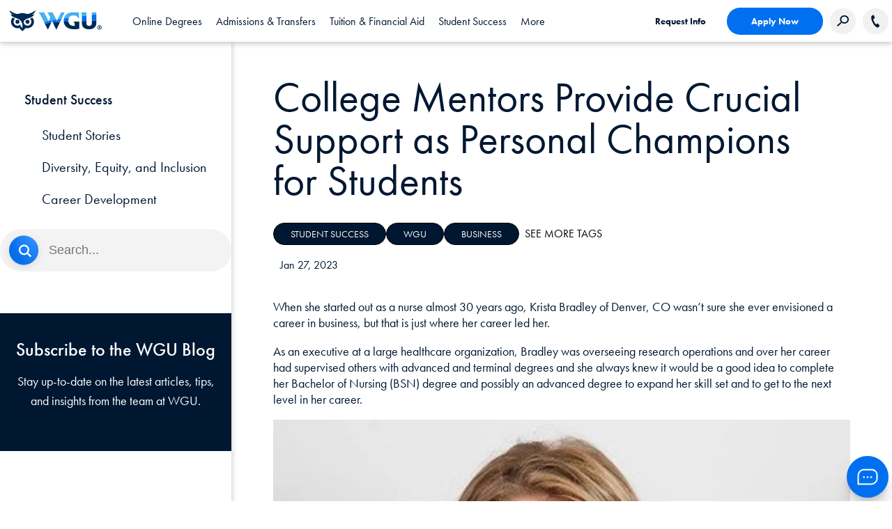

--- FILE ---
content_type: text/html;charset=utf-8
request_url: https://www.wgu.edu/blog/mentors-provide-crucial-support-students2301.html
body_size: 158819
content:
<!DOCTYPE HTML>
<html lang="en">
<head>

    
    <meta property="search" content="/search.html"/>

    <script type="text/javascript">
        digitalData = {"page":{"pageInfo":{"pageName":"Blog: College Mentors Provide Crucial Support as Personal Champions for Students"}}};
    </script>

    <link rel="preconnect" href="https://p.typekit.net"/>
    <link rel="preload" href="https://use.typekit.net/sqy4phs.css" as="style"/>
    <link rel="stylesheet" href="https://use.typekit.net/sqy4phs.css"/>

    
    
        
            <script src="https://assets.adobedtm.com/4ceff8eaacd1/a9e20b8c5c44/launch-84ab907f4389.min.js" async></script>
        
        
    

    

    <link rel="stylesheet" href="/etc.clientlibs/wgu/clientlibs/clientlib-site.min.css" type="text/css">
<link rel="stylesheet" href="/etc.clientlibs/ape/clientlibs/clientlib-site.min.css" type="text/css">







    <meta http-equiv="content-type" content="text/html; charset=UTF-8"/>
    <meta http-equiv="x-ua-compatible" content="ie=edge"/>
    <meta name="keywords" content="Student Success,WGU,Business,Student Stories"/>
    <meta name="description" content="When she started out as a nurse almost 30 years ago, Krista Bradley of Denver, Colorado wasn’t sure she ever envisioned a career in business, but that is just where her career led her."/>
    <meta name="title" content="College Mentors Provide Crucial Support as Personal Champions for Students "/>
    <meta name="viewport" content="width=device-width, initial-scale=1.0"/>
    <meta name="google-site-verification" content="wF_NtBEspGYsozdOcT6fUocr3bf_rU6px9pE3pvTJ_A"/>
    <title>College Mentors Provide Crucial Support as Personal Champions for Students </title>
    <link rel="canonical" href="https://wgu.edu/blog/mentors-provide-crucial-support-students2301.html"/>
    <!-- Allow Robots? -->
    

    
    
    

    

    
    
    
    
    


    <!-- Favicon -->
    <link rel="apple-touch-icon" sizes="180x180" href="/etc.clientlibs/wgu/clientlibs/clientlib-site/resources/images/favicons/apple-touch-icon.png"/>
    <link rel="icon" type="image/png" href="/etc.clientlibs/wgu/clientlibs/clientlib-site/resources/images/favicons/favicon-32x32.png" sizes="32x32"/>
    <link rel="icon" type="image/png" href="/etc.clientlibs/wgu/clientlibs/clientlib-site/resources/images/favicons/favicon-16x16.png" sizes="16x16"/>
    <link rel="mask-icon" href="/etc.clientlibs/wgu/clientlibs/clientlib-site/resources/images/favicons/safari-pinned-tab.svg" color="#002f51"/>
    <link rel="shortcut icon" href="/etc.clientlibs/wgu/clientlibs/clientlib-site/resources/images/favicons/favicon.ico"/>
    <meta name="apple-mobile-web-app-title" content="MyWGU"/>
    <meta name="application-name" content="MyWGU"/>
    <meta name="msapplication-config" content="/etc.clientlibs/wgu/clientlibs/clientlib-site/resources/images/favicons/browserconfig.xml"/>
    <meta name="theme-color" content="#002f51"/>
    <!-- /Favicon -->
    <!--  Social Media Tags  -->
    <meta property="og:site_name" content="Western Governors University"/>
    <meta property="og:title" content="College Mentors Provide Crucial Support as Personal Champions for Students "/>
    <meta property="og:type" content="Article"/>
    <meta property="og:url" content="https://wgu.edu/blog/mentors-provide-crucial-support-students2301.html"/>
    <meta property="og:description" content="When she started out as a nurse almost 30 years ago, Krista Bradley of Denver, Colorado wasn’t sure she ever envisioned a career in business, but that is just where her career led her."/>
    <meta property="og:image" content="/etc.clientlibs/wgu/clientlibs/clientlib-site/resources/images/wgu-logo.png"/>
    <meta property="og:updated_time" content="2024-01-17T19:00:27Z"/>
    <meta name="twitter:card" content="summary"/>
    <meta name="twitter:url" content="https://wgu.edu/blog/mentors-provide-crucial-support-students2301.html"/>
    <meta name="twitter:title" content="College Mentors Provide Crucial Support as Personal Champions for Students "/>
    <meta name="twitter:description" content="When she started out as a nurse almost 30 years ago, Krista Bradley of Denver, Colorado wasn’t sure she ever envisioned a career in business, but that is just where her career led her."/>
    <meta name="twitter:image" content="/etc.clientlibs/wgu/clientlibs/clientlib-site/resources/images/wgu-logo.png"/>
    
    <meta property="article:modified_time" content="2024-01-17T19:00:27Z"/>
    <!--  /Social Media Tags  -->
    

    <!-- Schema -->
    
    <!-- /Schema -->

</head>
<body class="blog-article-legacy blog-article page basicpage">
    <!--[if lt IE 8]>
    <p class="browserupgrade">You are using an <strong>outdated</strong> browser. Please <a href="http://browsehappy.com/">upgrade your browser</a> to improve your experience.</p>
    <![endif]-->
    
    
        
        <div id="container" class="full-container">
            <a class="skip-nav" href="#main">Skip to content</a>
            <a class="skip-nav" id="btn-skip-to-live-chat" href="#chat">Skip to Chat</a>
            
    
     
        <div class="headerfragment experiencefragmentESI experiencefragment">

  
    <!--ESI PATH INCLUDE:/content/experience-fragments/wgu-marketing/en/headers/general-header/master/jcr:content.content.html -->
    
<div class="xf-content-height">
  


    

  <div id="container-31fc0845af" style="  " class="cmp-container ">
      

      <div class="cmp-container--content">
        


<div class="aem-Grid aem-Grid--12 aem-Grid--default--12 ">
    
    <div class="header aem-GridColumn aem-GridColumn--default--12">


<header id="header">
  <div class="header-desktop-nav">
    <div class="header-container">
      <div class="center flex align-items-center">
        <div class="header-left flex align-items-center">
          <a href="https://www.wgu.edu" id="logo" aria-label="Western Governors University" class="flex">
            <img role="presentation" src="/etc.clientlibs/wgu/clientlibs/clientlib-site/resources/images/wgu-logo.svg"/>
          </a>
        </div>
        <nav role="navigation" class="header-nav">
          <ul role="tablist" class="header-nav-sections flex">
            
            
            <li tabindex="0" role="tab" aria-selected="false" data-tab="online_degrees-panel" class="header-nav-section header-main-button cmp-link-underline flex">
              <span class="flex align-items-center header-main-nav font-dark-blue">Online Degrees</span>
            </li>
            
          
            
            
            <li tabindex="-1" role="tab" aria-selected="false" data-tab="admissions_transfers-panel" class="header-nav-section header-main-button cmp-link-underline flex">
              <span class="flex align-items-center header-main-nav font-dark-blue">Admissions &amp; Transfers</span>
            </li>
            
          
            
            
            <li tabindex="-1" role="tab" aria-selected="false" data-tab="tuition_financialaid-panel" class="header-nav-section header-main-button cmp-link-underline flex">
              <span class="flex align-items-center header-main-nav font-dark-blue">Tuition &amp; Financial Aid</span>
            </li>
            
          
            
            
            <li tabindex="-1" role="tab" aria-selected="false" data-tab="student_success-panel" class="header-nav-section header-main-button cmp-link-underline flex">
              <span class="flex align-items-center header-main-nav font-dark-blue">Student Success</span>
            </li>
            
          
            
            
            <li tabindex="-1" role="tab" aria-selected="false" data-tab="_more-panel" class="header-nav-section header-main-button cmp-link-underline flex">
              <span class="flex align-items-center header-main-nav font-dark-blue"> More</span>
            </li>
            
          </ul>
        </nav>
        <div class="header-right flex align-items-center">
          <div class="header-buttons flex align-items-center">
            <a href="https://www.wgu.edu/admissions/get-info.html" class="cmp-button text-only font-dark-blue" target="_self">Request Info</a>
            <a href="https://apply.wgu.edu/register" rel="noopener" class="cmp-button blue-solid btn-hover-blue font-white" target="_self">Apply Now</a>
            
            <button class="gray-circle search-button" aria-label="Search Western Governors website">
              <img src="/etc.clientlibs/wgu/clientlibs/clientlib-site/resources/images/search-icon.png" alt=""/>
            </button>
            <div class="search-box">
              <form id="cludo-search-form" class="cludo-search" tabindex="0">
                <input type="search" class="search-input" aria-label="Search input" aria-describedby="autocomplete_hint" placeholder="Search"/>
              </form>
            </div>
            
            
            <a href="tel:866.225.5948" class="phone-number flex align-items-center justify-center gray-circle contact-button" aria-label="Call WGU">
                <img src="/etc.clientlibs/wgu/clientlibs/clientlib-site/resources/images/phone-icon.svg" alt=""/>
            </a>
            <div class="phone-text flex justify-center">
              <img class="lazy-image" data-src="/etc.clientlibs/wgu/clientlibs/clientlib-site/resources/images/phone-icon.svg" alt="Call WGU"/>
              <span>866.225.5948</span>
            </div>
            
          </div>
          <div tabindex="0" role="navigation" aria-expanded="false" aria-label="Open Header Navigation" class="aria-expand hamburger-menu">
            <span></span>
            <span></span>
            <span></span>
          </div>
        </div>
      </div>
    </div>
    
      <nav class="header-dropdown-container center">
          
            
            <div data-panel="online_degrees-panel" tabindex="0" role="tabpanel" class="header-mega-nav bgc-white">
                
                
                  


<div class="aem-Grid aem-Grid--12 aem-Grid--default--12 ">
    
    <div class="multitabnav aem-GridColumn aem-GridColumn--default--12">
  <div class="cmp-meganav-tabs flex">
    <div class="cmp-meganav-tabs-right flex flex-column space-between padding-top-40 padding-bottom-40">
      <ul role="tablist" class="cmp-meganav-tabs_buttons">
        <li role="tab" tabindex="0" aria-selected="false" data-tab="online_degrees_business-panel" class="header-main-button cmp-meganav-tab-link ">
          <span class="flex align-items-center">Business</span>
        </li>
      
        <li role="tab" tabindex="-1" aria-selected="false" data-tab="online_degrees_education-panel" class="header-main-button cmp-meganav-tab-link ">
          <span class="flex align-items-center">Education</span>
        </li>
      
        <li role="tab" tabindex="-1" aria-selected="false" data-tab="online_degrees_technology-panel" class="header-main-button cmp-meganav-tab-link ">
          <span class="flex align-items-center">Technology</span>
        </li>
      
        <li role="tab" tabindex="-1" aria-selected="false" data-tab="online_degrees_healthnursing-panel" class="header-main-button cmp-meganav-tab-link ">
          <span class="flex align-items-center">Health &amp; Nursing</span>
        </li>
      
        <li role="tab" tabindex="-1" aria-selected="false" data-tab="online_degrees_coursesandcertificates-panel" class="header-main-button cmp-meganav-tab-link ">
          <span class="flex align-items-center">Courses and Certificates</span>
        </li>
      </ul>
      <div class="cmp-meganav-tabs_links">
        <div class="cmp-meganav-tabs_link-container padding-top-40">
          <a href="/online-degree-programs.html" class="cmp-meganav-tab-link">All Degrees</a>
        </div>
      
        <div class="cmp-meganav-tabs_link-container padding-top-40">
          <a href="https://www.wgu.edu/quiz.html" target="_blank" class="cmp-meganav-tab-link">Explore Your Options</a>
        </div>
      </div>
    </div>
    <div class="cmp-meganav-tabs-left">
      <div role="tabpanel" tabindex="0" data-panel="online_degrees_business-panel" class="cmp-meganav-tab">
        
        
          


<div class="aem-Grid aem-Grid--12 aem-Grid--default--12 ">
    
    <div class="multitabnav aem-GridColumn aem-GridColumn--default--12">
  <div class="cmp-meganav-tabs flex">
    <div class="cmp-meganav-tabs-right flex flex-column space-between padding-top-40 padding-bottom-40">
      <ul role="tablist" class="cmp-meganav-tabs_buttons">
        <li role="tab" tabindex="0" aria-selected="false" data-tab="business_bachelors-panel" class="header-main-button cmp-meganav-tab-link ">
          <span class="flex align-items-center">Bachelor&#39;s</span>
        </li>
      
        <li role="tab" tabindex="-1" aria-selected="false" data-tab="business_master_s-panel" class="header-main-button cmp-meganav-tab-link ">
          <span class="flex align-items-center">Master&#39;s</span>
        </li>
      
        <li role="tab" tabindex="-1" aria-selected="false" data-tab="business_certificates-panel" class="header-main-button cmp-meganav-tab-link ">
          <span class="flex align-items-center">Certificates</span>
        </li>
      
        <li role="tab" tabindex="-1" aria-selected="false" data-tab="business_advancedaccountingcourses-panel" class="header-main-button cmp-meganav-tab-link ">
          <span class="flex align-items-center">Advanced Accounting Courses</span>
        </li>
      </ul>
      <div class="cmp-meganav-tabs_links">
        <div class="cmp-meganav-tabs_link-container ">
          <a href="/online-business-degrees.html" class="cmp-meganav-tab-link">View All Business Degrees</a>
        </div>
      </div>
    </div>
    <div class="cmp-meganav-tabs-left">
      <div role="tabpanel" tabindex="0" data-panel="business_bachelors-panel" class="cmp-meganav-tab">
        
        
          


<div class="aem-Grid aem-Grid--12 aem-Grid--default--12 aem-Grid--phone--12 ">
    
    <div class="links padding-left-30 padding-right-20 padding-top-40 aem-GridColumn--default--none aem-GridColumn--phone--none aem-GridColumn--phone--12 aem-GridColumn aem-GridColumn--default--6 aem-GridColumn--offset--phone--0 aem-GridColumn--offset--default--0">
  

    




  
    <ul class="cmp-meganav-links ">
      <li><a class="cmp-link-underline" target="_self" href="/online-business-degrees/bachelors-programs.html">View all Business Bachelor&#39;s Degrees</a></li>
    
      <li><a class="cmp-link-underline" target="_self" href="/online-business-degrees/business-management-bachelors-program.html">Business Management – B.S.</a></li>
    
      <li><a class="cmp-link-underline" target="_self" href="/online-business-degrees/healthcare-administration-bachelors-program.html">Healthcare Administration – B.S.</a></li>
    
      <li><a class="cmp-link-underline" target="_self" href="/online-business-degrees/human-resources-bachelors-program.html">Human Resource Management – B.S.</a></li>
    
      <li><a class="cmp-link-underline" target="_self" href="/online-business-degrees/it-information-technology-management-bachelors-program.html">Information Technology Management – B.S.</a></li>
    
      <li><a class="cmp-link-underline" target="_self" href="/online-business-degrees/marketing-bachelors-program.html">Marketing – B.S.</a></li>
    </ul>
  

    


</div>
<div class="links padding-left-30 padding-right-20 padding-top-40 aem-GridColumn--default--none aem-GridColumn--phone--none aem-GridColumn--phone--12 aem-GridColumn aem-GridColumn--default--6 aem-GridColumn--offset--phone--0 aem-GridColumn--offset--default--0">
  

    




  
    <ul class="cmp-meganav-links ">
      <li><a class="cmp-link-underline" target="_self" href="/online-business-degrees/supply-chain-operations-management-bachelors-program.html">Supply Chain and Operations Management – B.S.</a></li>
    
      <li><a class="cmp-link-underline" target="_self" href="/online-business-degrees/communications-bachelors-program.html">Communications – B.S.</a></li>
    
      <li><a class="cmp-link-underline" target="_self" href="/online-business-degrees/user-experience-design-bachelors-program.html">User Experience Design – B.S.</a></li>
    
      <li><a class="cmp-link-underline" target="_self" href="/online-business-degrees/accounting-bachelors-program.html">Accounting  – B.S.</a></li>
    
      <li><a class="cmp-link-underline" target="_self" href="/online-business-degrees/finance-bachelors-program.html">Finance – B.S.</a></li>
    
      <li><a class="cmp-link-underline" target="_self" href="/online-nursing-health-degrees/health-information-management-bachelors-program.html">Health Information Management – B.S. (from the Leavitt School of Health)</a></li>
    </ul>
  

    


</div>

    
</div>

        
      </div>
    
      <div role="tabpanel" tabindex="0" data-panel="business_master_s-panel" class="cmp-meganav-tab">
        
        
          


<div class="aem-Grid aem-Grid--12 aem-Grid--default--12 aem-Grid--phone--12 ">
    
    <div class="links padding-left-30 padding-right-20 padding-top-40 aem-GridColumn--default--none aem-GridColumn--phone--12 aem-GridColumn--phone--newline aem-GridColumn aem-GridColumn--default--6 aem-GridColumn--offset--phone--0 aem-GridColumn--offset--default--0">
  

    




  
    <ul class="cmp-meganav-links ">
      <li><a class="cmp-link-underline" target="_self" href="/online-business-degrees/masters-programs.html">View all Business Master&#39;s Degrees</a></li>
    
      <li><a class="cmp-link-underline" target="_self" href="/online-business-degrees/mba-masters-business-administration-program.html">Master of Business Administration (MBA)</a></li>
    
      <li><a class="cmp-link-underline" target="_self" href="/online-business-degrees/mba-masters-business-administration-it-management-program.html">MBA Information Technology Management</a></li>
    
      <li><a class="cmp-link-underline" target="_self" href="/online-business-degrees/mba-masters-business-administration-healthcare-administration-program.html">MBA Healthcare Administration</a></li>
    
      <li><a class="cmp-link-underline" target="_self" href="/online-business-degrees/management-leadership-masters-program.html">Management and Leadership – M.S.</a></li>
    
      <li><a class="cmp-link-underline" target="_self" href="/online-business-degrees/accounting-masters-program.html">Accounting – M.S.</a></li>
    
      <li><a class="cmp-link-underline" target="_self" href="/online-business-degrees/marketing-masters-program.html">Marketing – M.S.</a></li>
    </ul>
  

    


</div>
<div class="links padding-left-30 padding-right-20 padding-top-40 aem-GridColumn--default--none aem-GridColumn--phone--12 aem-GridColumn--phone--newline aem-GridColumn aem-GridColumn--default--6 aem-GridColumn--offset--phone--0 aem-GridColumn--offset--default--0">
  

    




  
    <ul class="cmp-meganav-links ">
      <li><a class="cmp-link-underline" target="_self" href="/online-business-degrees/human-resources-masters-program.html">Human Resource Management – M.S.</a></li>
    
      <li><a class="cmp-link-underline" target="_self" href="/online-nursing-health-degrees/masters-healthcare-administration-leadership.html">Master of Healthcare Administration (from the Leavitt School of Health)</a></li>
    
      <li><a class="cmp-link-underline" target="_self" href="/online-it-degrees/data-analytics-masters-program.html">Data Analytics – M.S. (from the School of Technology)</a></li>
    
      <li><a class="cmp-link-underline" target="_self" href="/online-it-degrees/masters-programs.html">Information Technology Management – M.S. (from the School of Technology)</a></li>
    
      <li><a class="cmp-link-underline" target="_self" href="/online-teaching-degrees/education-technology-instructional-design-masters.html">Education Technology and Instructional Design – M.Ed. (from the School of Education)</a></li>
    </ul>
  

    


</div>

    
</div>

        
      </div>
    
      <div role="tabpanel" tabindex="0" data-panel="business_certificates-panel" class="cmp-meganav-tab">
        
        
          


<div class="aem-Grid aem-Grid--12 aem-Grid--default--12 aem-Grid--phone--12 ">
    
    <div class="links padding-left-30 padding-right-20 padding-top-40 aem-GridColumn--default--none aem-GridColumn--phone--12 aem-GridColumn--phone--newline aem-GridColumn aem-GridColumn--default--6 aem-GridColumn--offset--phone--0 aem-GridColumn--offset--default--0">
  

    




  
    <ul class="cmp-meganav-links ">
      <li><a class="cmp-link-underline" target="_self" href="/online-business-degrees/certificates/accounting-fundamentals.html">Accounting Fundamentals</a></li>
    
      <li><a class="cmp-link-underline" target="_self" href="/online-business-degrees/certificates/b2b-sales-fundamentals.html">B2B Sales Fundamentals</a></li>
    
      <li><a class="cmp-link-underline" target="_self" href="/online-business-degrees/certificates/leadership.html">Business Leadership</a></li>
    
      <li><a class="cmp-link-underline" target="_self" href="/online-business-degrees/certificates/digital-marketing-fundamentals.html">Digital Marketing Fundamentals</a></li>
    
      <li><a class="cmp-link-underline" target="_self" href="/online-business-degrees/certificates/management-skills-for-supervisors.html">Management Skills for Supervisors</a></li>
    </ul>
  

    


</div>
<div class="links padding-left-30 padding-right-20 padding-top-40 aem-GridColumn--default--none aem-GridColumn--phone--12 aem-GridColumn--phone--newline aem-GridColumn aem-GridColumn--default--6 aem-GridColumn--offset--phone--0 aem-GridColumn--offset--default--0">
  

    




  
    <ul class="cmp-meganav-links ">
      <li><a class="cmp-link-underline" target="_self" href="/online-business-degrees/certificates/supply-chain.html">Supply Chain Fundamentals</a></li>
    
      <li><a class="cmp-link-underline" target="_self" href="/online-business-degrees/certificates/entrepreneurship-fundamentals.html">Entrepreneurship Fundamentals</a></li>
    
      <li><a class="cmp-link-underline" target="_self" href="/online-business-degrees/certificates/project-management-certificate.html">Project Management</a></li>
    </ul>
  

    


</div>

    
</div>

        
      </div>
    
      <div role="tabpanel" tabindex="0" data-panel="business_advancedaccountingcourses-panel" class="cmp-meganav-tab">
        
        
          


<div class="aem-Grid aem-Grid--12 aem-Grid--default--12 aem-Grid--phone--12 ">
    
    <div class="links padding-left-30 padding-right-20 padding-top-40 aem-GridColumn--default--none aem-GridColumn--phone--12 aem-GridColumn--phone--newline aem-GridColumn aem-GridColumn--default--6 aem-GridColumn--offset--phone--0 aem-GridColumn--offset--default--0">
  

    




  
    <ul class="cmp-meganav-links ">
      <li><a class="cmp-link-underline" target="_self" href="/online-business-degrees/certificates/advanced-accounting-courses.html">Advanced Accounting Courses</a></li>
    </ul>
  

    


</div>

    
</div>

        
      </div>
    </div>
  </div>


    



</div>

    
</div>

        
      </div>
    
      <div role="tabpanel" tabindex="0" data-panel="online_degrees_education-panel" class="cmp-meganav-tab">
        
        
          


<div class="aem-Grid aem-Grid--12 aem-Grid--default--12 ">
    
    <div class="multitabnav aem-GridColumn aem-GridColumn--default--12">
  <div class="cmp-meganav-tabs flex">
    <div class="cmp-meganav-tabs-right flex flex-column space-between padding-top-40 padding-bottom-40">
      <ul role="tablist" class="cmp-meganav-tabs_buttons">
        <li role="tab" tabindex="0" aria-selected="false" data-tab="education_bachelors-panel" class="header-main-button cmp-meganav-tab-link ">
          <span class="flex align-items-center">Bachelor&#39;s</span>
        </li>
      
        <li role="tab" tabindex="-1" aria-selected="false" data-tab="education_masters-panel" class="header-main-button cmp-meganav-tab-link ">
          <span class="flex align-items-center">Master&#39;s</span>
        </li>
      
        <li role="tab" tabindex="-1" aria-selected="false" data-tab="education_endorsements-panel" class="header-main-button cmp-meganav-tab-link ">
          <span class="flex align-items-center">Endorsements</span>
        </li>
      
        <li role="tab" tabindex="-1" aria-selected="false" data-tab="education_licensure-panel" class="header-main-button cmp-meganav-tab-link ">
          <span class="flex align-items-center">Licensure</span>
        </li>
      </ul>
      <div class="cmp-meganav-tabs_links">
        <div class="cmp-meganav-tabs_link-container ">
          <a href="/online-teaching-degrees.html" class="cmp-meganav-tab-link">View All Education Degrees</a>
        </div>
      </div>
    </div>
    <div class="cmp-meganav-tabs-left">
      <div role="tabpanel" tabindex="0" data-panel="education_bachelors-panel" class="cmp-meganav-tab">
        
        
          


<div class="aem-Grid aem-Grid--12 aem-Grid--tablet--12 aem-Grid--default--12 aem-Grid--phone--12 ">
    
    <div class="links padding-left-30 padding-right-20 padding-top-40 aem-GridColumn--offset--tablet--0 aem-GridColumn--phone--none aem-GridColumn--phone--12 aem-GridColumn--tablet--none aem-GridColumn aem-GridColumn--default--newline aem-GridColumn--tablet--6 aem-GridColumn--default--6 aem-GridColumn--offset--phone--0 aem-GridColumn--offset--default--0">
  

    




  
    <ul class="cmp-meganav-links ">
      <li><a class="cmp-link-underline" target="_self" href="/online-teaching-degrees/education-bachelors-degrees.html">View all Education Bachelor&#39;s Degrees</a></li>
    
      <li><a class="cmp-link-underline" target="_self" href="/online-teaching-degrees/elementary-education-bachelors-program.html">Elementary Education</a></li>
    
      <li><a class="cmp-link-underline" target="_self" href="/online-teaching-degrees/biology-education-bachelors-program.html">Biology Education</a></li>
    
      <li><a class="cmp-link-underline" target="_self" href="/online-teaching-degrees/mathematics-teacher-certification-secondary-bachelors-program.html">Mathematics Education</a></li>
    
      <li><a class="cmp-link-underline" target="_self" href="/online-teaching-degrees/physics-education-bachelors-program.html">Physics Education</a></li>
    </ul>
  

    


</div>
<div class="links padding-left-30 padding-right-20 padding-top-40 aem-GridColumn--default--none aem-GridColumn--phone--none aem-GridColumn--phone--12 aem-GridColumn aem-GridColumn--default--6 aem-GridColumn--offset--phone--0 aem-GridColumn--offset--default--0">
  

    




  
    <ul class="cmp-meganav-links ">
      <li><a class="cmp-link-underline" target="_self" href="/online-teaching-degrees/earthscience-education-bachelors-program.html">Earth Science Education</a></li>
    
      <li><a class="cmp-link-underline" target="_self" href="/online-teaching-degrees/chemistry-education-bachelors-program.html">Chemistry Education</a></li>
    
      <li><a class="cmp-link-underline" target="_self" href="/online-teaching-degrees/special-education-bachelors-program.html">Special Education</a></li>
    
      <li><a class="cmp-link-underline" target="_self" href="/online-teaching-degrees/special-education-bachelors-program/dual-elementary-special-education.html">Special Ed and Elementary Ed (Dual Licensure) – B.A.</a></li>
    
      <li><a class="cmp-link-underline" target="_self" href="/online-teaching-degrees/educational-studies-bachelors-program.html">Educational Studies – B.A. (Does Not Lead to a Teaching License)</a></li>
    </ul>
  

    


</div>

    
</div>

        
      </div>
    
      <div role="tabpanel" tabindex="0" data-panel="education_masters-panel" class="cmp-meganav-tab">
        
        
          


<div class="aem-Grid aem-Grid--12 aem-Grid--tablet--12 aem-Grid--default--12 aem-Grid--phone--12 ">
    
    <div class="links padding-left-30 padding-right-20 padding-top-40 aem-GridColumn--tablet--12 aem-GridColumn--offset--tablet--0 aem-GridColumn--default--none aem-GridColumn--phone--none aem-GridColumn--tablet--none aem-GridColumn aem-GridColumn--default--6 aem-GridColumn--offset--phone--0 aem-GridColumn--offset--default--0">
  

    




  
    <ul class="cmp-meganav-links ">
      <li><a class="cmp-link-underline" target="_self" href="/online-teaching-degrees/education-masters-programs.html">View All Education Master&#39;s Degrees</a></li>
    
      <li><a class="cmp-link-underline" target="_self" href="/online-teaching-degrees/ell-esl-english-language-learning-education-masters-program.html">English Language Learning</a></li>
    
      <li><a class="cmp-link-underline" target="_self" href="/online-teaching-degrees/social-studies-masters-program.html">Social Studies Education</a></li>
    
      <li><a class="cmp-link-underline" target="_self" href="/online-teaching-degrees/science-education-masters-program.html">Science Education</a></li>
    
      <li><a class="cmp-link-underline" target="_self" href="/online-teaching-degrees/chemistry-education-masters-program.html">Chemistry Education</a></li>
    
      <li><a class="cmp-link-underline" target="_self" href="/online-teaching-degrees/physics-education-masters-program.html">Physics Education</a></li>
    
      <li><a class="cmp-link-underline" target="_self" href="/online-teaching-degrees/biology-education-masters-program.html">Biology Education</a></li>
    
      <li><a class="cmp-link-underline" target="_self" href="/online-teaching-degrees/earth-science-education-masters-program.html">Earth Science Education</a></li>
    </ul>
  

    


</div>
<div class="links padding-left-30 padding-right-20 padding-top-40 aem-GridColumn--offset--tablet--0 aem-GridColumn--default--none aem-GridColumn--phone--12 aem-GridColumn--tablet--none aem-GridColumn--phone--newline aem-GridColumn aem-GridColumn--tablet--6 aem-GridColumn--default--6 aem-GridColumn--offset--phone--0 aem-GridColumn--offset--default--0">
  

    




  
    <ul class="cmp-meganav-links ">
      <li><a class="cmp-link-underline" target="_self" href="/online-teaching-degrees/elementary-education-masters-program.html">Elementary Education</a></li>
    
      <li><a class="cmp-link-underline" target="_self" href="/online-teaching-degrees/english-education-masters-program.html">English Education</a></li>
    
      <li><a class="cmp-link-underline" target="_self" href="/online-teaching-degrees/special-education-masters-program.html">Special Education</a></li>
    
      <li><a class="cmp-link-underline" target="_self" href="/online-teaching-degrees/mathematics-education-masters-program.html">Mathematics Education</a></li>
    
      <li><a class="cmp-link-underline" target="_self" href="/online-teaching-degrees/curriculum-instruction-education-masters-program.html">Curriculum and Instruction – M.S.</a></li>
    
      <li><a class="cmp-link-underline" target="_self" href="/online-teaching-degrees/educational-leadership-masters-program.html">Educational Leadership – M.S.</a></li>
    
      <li><a class="cmp-link-underline" target="_self" href="/online-teaching-degrees/education-technology-instructional-design-masters.html">Education Technology and Instructional Design – M.Ed.</a></li>
    </ul>
  

    


</div>

    
</div>

        
      </div>
    
      <div role="tabpanel" tabindex="0" data-panel="education_endorsements-panel" class="cmp-meganav-tab">
        
        
          


<div class="aem-Grid aem-Grid--12 aem-Grid--tablet--12 aem-Grid--default--12 aem-Grid--phone--12 ">
    
    <div class="links padding-left-30 padding-right-20 padding-top-40 aem-GridColumn--offset--tablet--0 aem-GridColumn--tablet--none aem-GridColumn aem-GridColumn--default--newline aem-GridColumn--tablet--6 aem-GridColumn--default--6 aem-GridColumn--offset--default--0">
  

    




  
    <ul class="cmp-meganav-links ">
      <li><a class="cmp-link-underline" target="_self" href="https://www.wgu.edu/online-teaching-degrees/endorsements.html">View All Education Endorsement Programs</a></li>
    
      <li><a class="cmp-link-underline" target="_self" href="/online-teaching-degrees/endorsements/ell-esl-english-language-learning.html">English Language Learning</a></li>
    
      <li><a class="cmp-link-underline" target="_self" href="/online-teaching-degrees/endorsements/middle-grades-math.html">Middle Grades Math</a></li>
    
      <li><a class="cmp-link-underline" target="_self" href="/online-teaching-degrees/endorsements/middle-grades-science.html">Middle Grades Science</a></li>
    </ul>
  

    


</div>
<div class="links padding-left-30 padding-right-20 padding-top-40 aem-GridColumn--offset--tablet--0 aem-GridColumn--default--none aem-GridColumn--phone--12 aem-GridColumn--tablet--none aem-GridColumn--phone--newline aem-GridColumn aem-GridColumn--tablet--6 aem-GridColumn--default--6 aem-GridColumn--offset--phone--0 aem-GridColumn--offset--default--0">
  

    




  
    <ul class="cmp-meganav-links ">
      <li><a class="cmp-link-underline" target="_self" href="/online-teaching-degrees/endorsements/secondary-biology.html">Secondary Biology</a></li>
    
      <li><a class="cmp-link-underline" target="_self" href="/online-teaching-degrees/endorsements/secondary-chemistry.html">Secondary Chemistry</a></li>
    
      <li><a class="cmp-link-underline" target="_self" href="/online-teaching-degrees/endorsements/secondary-physics.html">Secondary Physics</a></li>
    
      <li><a class="cmp-link-underline" target="_self" href="/online-teaching-degrees/endorsements/secondary-earth-science.html">Secondary Earth Science</a></li>
    </ul>
  

    


</div>

    
</div>

        
      </div>
    
      <div role="tabpanel" tabindex="0" data-panel="education_licensure-panel" class="cmp-meganav-tab">
        
        
          


<div class="aem-Grid aem-Grid--12 aem-Grid--tablet--12 aem-Grid--default--12 aem-Grid--phone--12 ">
    
    <div class="links padding-left-20 padding-right-20 padding-top-40 aem-GridColumn--offset--tablet--0 aem-GridColumn--default--none aem-GridColumn--phone--12 aem-GridColumn--tablet--none aem-GridColumn--phone--newline aem-GridColumn aem-GridColumn--default--12 aem-GridColumn--tablet--6 aem-GridColumn--offset--phone--0 aem-GridColumn--offset--default--0">
  

    




  
    <ul class="cmp-meganav-links ">
      <li><a class="cmp-link-underline" target="_self" href="/admissions/student-teaching.html">Student Teaching</a></li>
    
      <li><a class="cmp-link-underline" target="_self" href="/online-teaching-degrees/teaching-license-certification.html">Teaching License/Certification</a></li>
    
      <li><a class="cmp-link-underline" target="_self" href="/online-teaching-degrees/state-licensure.html">State Licensure Information</a></li>
    </ul>
  

    


</div>

    
</div>

        
      </div>
    </div>
  </div>


    



</div>

    
</div>

        
      </div>
    
      <div role="tabpanel" tabindex="0" data-panel="online_degrees_technology-panel" class="cmp-meganav-tab">
        
        
          


<div class="aem-Grid aem-Grid--12 aem-Grid--default--12 ">
    
    <div class="multitabnav aem-GridColumn aem-GridColumn--default--12">
  <div class="cmp-meganav-tabs flex">
    <div class="cmp-meganav-tabs-right flex flex-column space-between padding-top-40 padding-bottom-40">
      <ul role="tablist" class="cmp-meganav-tabs_buttons">
        <li role="tab" tabindex="0" aria-selected="false" data-tab="technology_bachelors-panel" class="header-main-button cmp-meganav-tab-link ">
          <span class="flex align-items-center">Bachelor&#39;s</span>
        </li>
      
        <li role="tab" tabindex="-1" aria-selected="false" data-tab="technology_masters-panel" class="header-main-button cmp-meganav-tab-link ">
          <span class="flex align-items-center">Master&#39;s</span>
        </li>
      
        <li role="tab" tabindex="-1" aria-selected="false" data-tab="technology_certificates-panel" class="header-main-button cmp-meganav-tab-link ">
          <span class="flex align-items-center">Certificates</span>
        </li>
      
        <li role="tab" tabindex="-1" aria-selected="false" data-tab="technology_accelerated-panel" class="header-main-button cmp-meganav-tab-link ">
          <span class="flex align-items-center">Accelerated</span>
        </li>
      </ul>
      <div class="cmp-meganav-tabs_links">
        <div class="cmp-meganav-tabs_link-container ">
          <a href="/online-it-degrees.html" class="cmp-meganav-tab-link">View All Technology Degrees</a>
        </div>
      </div>
    </div>
    <div class="cmp-meganav-tabs-left">
      <div role="tabpanel" tabindex="0" data-panel="technology_bachelors-panel" class="cmp-meganav-tab">
        
        
          


<div class="aem-Grid aem-Grid--12 aem-Grid--default--12 aem-Grid--phone--12 ">
    
    <div class="links padding-left-30 padding-right-20 padding-top-40 aem-GridColumn--default--none aem-GridColumn--phone--none aem-GridColumn--phone--12 aem-GridColumn aem-GridColumn--default--6 aem-GridColumn--offset--phone--0 aem-GridColumn--offset--default--0">
  

    




  
    <ul class="cmp-meganav-links ">
      <li><a class="cmp-link-underline" target="_self" href="/online-it-degrees/bachelors-programs.html">View all Technology Bachelor&#39;s Degrees</a></li>
    
      <li><a class="cmp-link-underline" target="_self" href="/online-it-degrees/cloud-computing-bachelors-program.html">Cloud and Network Engineering</a></li>
    
      <li><a class="cmp-link-underline" target="_self" href="/online-it-degrees/computer-science.html">Computer Science</a></li>
    
      <li><a class="cmp-link-underline" target="_self" href="/online-it-degrees/cybersecurity-information-assurance-bachelors-program.html">Cybersecurity and Information Assurance</a></li>
    
      <li><a class="cmp-link-underline" target="_self" href="/online-it-degrees/data-analytics-bachelors-program.html">Data Analytics</a></li>
    
      <li><a class="cmp-link-underline" target="_self" href="/online-it-degrees/information-technology-bachelors-program.html">Information Technology</a></li>
    
      <li><a class="cmp-link-underline" target="_self" href="/online-it-degrees/software-engineering-bachelors-program.html">Software Engineering</a></li>
    </ul>
  

    


</div>
<div class="links padding-left-30 padding-right-20 padding-top-40 aem-GridColumn--default--none aem-GridColumn--phone--none aem-GridColumn--phone--12 aem-GridColumn aem-GridColumn--default--6 aem-GridColumn--offset--phone--0 aem-GridColumn--offset--default--0">
  

    




  
    <ul class="cmp-meganav-links ">
      <li><a class="cmp-link-underline" target="_self" href="/online-nursing-health-degrees/health-information-management-bachelors-program.html">Health Information Management (from the Leavitt School of Health)</a></li>
    
      <li><a class="cmp-link-underline" target="_self" href="/online-business-degrees/it-information-technology-management-bachelors-program.html">Information Technology Management – (from the School of Business)</a></li>
    
      <li><a class="cmp-link-underline" target="_self" href="/online-business-degrees/user-experience-design-bachelors-program.html">User Experience Design – (from the School of Business)</a></li>
    </ul>
  

    


</div>

    
</div>

        
      </div>
    
      <div role="tabpanel" tabindex="0" data-panel="technology_masters-panel" class="cmp-meganav-tab">
        
        
          


<div class="aem-Grid aem-Grid--12 aem-Grid--default--12 aem-Grid--phone--12 ">
    
    <div class="links padding-left-30 padding-right-20 padding-top-40 aem-GridColumn--default--none aem-GridColumn--phone--12 aem-GridColumn--phone--newline aem-GridColumn aem-GridColumn--default--6 aem-GridColumn--offset--phone--0 aem-GridColumn--offset--default--0">
  

    




  
    <ul class="cmp-meganav-links ">
      <li><a class="cmp-link-underline" target="_self" href="/online-it-degrees/masters-programs.html">View all Technology Master&#39;s Degrees</a></li>
    
      <li><a class="cmp-link-underline" target="_self" href="/online-it-degrees/cybersecurity-information-assurance-masters-program.html">Cybersecurity and Information Assurance</a></li>
    
      <li><a class="cmp-link-underline" target="_self" href="/online-it-degrees/data-analytics-masters-program.html">Data Analytics</a></li>
    
      <li><a class="cmp-link-underline" target="_self" href="/online-it-degrees/information-technology-management-masters-program.html">Information Technology Management</a></li>
    
      <li><a class="cmp-link-underline" target="_self" href="/online-it-degrees/computer-science-masters-program.html">Computer Science</a></li>
    
      <li><a class="cmp-link-underline" target="_self" href="/online-it-degrees/software-engineering-masters-program.html">Software Engineering</a></li>
    
      <li><a class="cmp-link-underline" target="_self" href="/online-business-degrees/mba-masters-business-administration-it-management-program.html">MBA Information Technology Management (from the School of Business)</a></li>
    </ul>
  

    


</div>

    
</div>

        
      </div>
    
      <div role="tabpanel" tabindex="0" data-panel="technology_certificates-panel" class="cmp-meganav-tab">
        
        
          


<div class="aem-Grid aem-Grid--12 aem-Grid--default--12 ">
    
    <div class="links padding-left-30 padding-right-20 padding-top-40 aem-GridColumn--default--none aem-GridColumn aem-GridColumn--default--6 aem-GridColumn--offset--default--0">
  
<span class="cmp-meganav-title futura-heavy font-dark-gray">Certificates</span>


    




  
    <ul class="cmp-meganav-links ">
      <li><a class="cmp-link-underline" target="_self" href="/online-it-degrees/certificates/ai-skills-fundamentals.html">AI Skills Fundamentals</a></li>
    
      <li><a class="cmp-link-underline" target="_self" href="/online-it-degrees/certificates/business-intelligence.html">Business Intelligence</a></li>
    
      <li><a class="cmp-link-underline" target="_self" href="/online-it-degrees/certificates/data-analytics.html">Data Analytics Skills</a></li>
    
      <li><a class="cmp-link-underline" target="_self" href="/online-it-degrees/certificates/data-engineering-professional.html">Data Engineering Professional</a></li>
    
      <li><a class="cmp-link-underline" target="_self" href="/online-it-degrees/certificates/front-end-web-developer.html">Front End Web Developer</a></li>
    
      <li><a class="cmp-link-underline" target="_self" href="/online-it-degrees/certificates/java-developer.html">Java Developer</a></li>
    
      <li><a class="cmp-link-underline" target="_self" href="/online-it-degrees/certificates/service-now-application-developer.html">ServiceNow Application Developer</a></li>
    </ul>
  

    


</div>
<div class="links padding-left-30 padding-right-20 padding-top-40 aem-GridColumn--default--none aem-GridColumn aem-GridColumn--default--6 aem-GridColumn--offset--default--0">
  
<span class="cmp-meganav-title futura-heavy font-dark-gray">3rd Party Certifications</span>


    




  
    <ul class="cmp-meganav-links ">
      <li><a class="cmp-link-underline" target="_self" href="/online-it-degrees/it-certifications.html">IT Certifications Included in WGU Degrees</a></li>
    </ul>
  

    


</div>

    
</div>

        
      </div>
    
      <div role="tabpanel" tabindex="0" data-panel="technology_accelerated-panel" class="cmp-meganav-tab">
        
        
          


<div class="aem-Grid aem-Grid--12 aem-Grid--default--12 ">
    
    <div class="links padding-left-30 padding-right-20 padding-top-40 aem-GridColumn--default--none aem-GridColumn aem-GridColumn--default--6 aem-GridColumn--offset--default--0">
  

    




  
    <ul class="cmp-meganav-links ">
      <li><a class="cmp-link-underline" target="_self" href="/online-it-degrees/information-technology-bachelors-program/accelerated.html">Information Technology</a></li>
    
      <li><a class="cmp-link-underline" target="_self" href="/online-it-degrees/software-engineering-bachelors-program/accelerated.html">Software Engineering</a></li>
    
      <li><a class="cmp-link-underline" target="_self" href="/online-it-degrees/computer-science/accelerated.html">Computer Science</a></li>
    </ul>
  

    


</div>

    
</div>

        
      </div>
    </div>
  </div>


    



</div>

    
</div>

        
      </div>
    
      <div role="tabpanel" tabindex="0" data-panel="online_degrees_healthnursing-panel" class="cmp-meganav-tab">
        
        
          


<div class="aem-Grid aem-Grid--12 aem-Grid--default--12 ">
    
    <div class="multitabnav aem-GridColumn aem-GridColumn--default--12">
  <div class="cmp-meganav-tabs flex">
    <div class="cmp-meganav-tabs-right flex flex-column space-between padding-top-40 padding-bottom-40">
      <ul role="tablist" class="cmp-meganav-tabs_buttons">
        <li role="tab" tabindex="0" aria-selected="false" data-tab="health_nursing_bachelors-panel" class="header-main-button cmp-meganav-tab-link ">
          <span class="flex align-items-center">Bachelor&#39;s</span>
        </li>
      
        <li role="tab" tabindex="-1" aria-selected="false" data-tab="health_nursing_masters-panel" class="header-main-button cmp-meganav-tab-link ">
          <span class="flex align-items-center">Master&#39;s</span>
        </li>
      
        <li role="tab" tabindex="-1" aria-selected="false" data-tab="health_nursing_licensure-panel" class="header-main-button cmp-meganav-tab-link ">
          <span class="flex align-items-center">Licensure</span>
        </li>
      
        <li role="tab" tabindex="-1" aria-selected="false" data-tab="health_nursing_certificates-panel" class="header-main-button cmp-meganav-tab-link ">
          <span class="flex align-items-center">Certificates</span>
        </li>
      </ul>
      <div class="cmp-meganav-tabs_links">
        <div class="cmp-meganav-tabs_link-container ">
          <a href="/online-nursing-health-degrees.html" class="cmp-meganav-tab-link">View All Health &amp; Nursing Degrees</a>
        </div>
      </div>
    </div>
    <div class="cmp-meganav-tabs-left">
      <div role="tabpanel" tabindex="0" data-panel="health_nursing_bachelors-panel" class="cmp-meganav-tab">
        
        
          


<div class="aem-Grid aem-Grid--12 aem-Grid--default--12 aem-Grid--phone--12 ">
    
    <div class="links padding-left-30 padding-right-20 padding-top-40 aem-GridColumn--default--none aem-GridColumn--phone--none aem-GridColumn--phone--12 aem-GridColumn aem-GridColumn--default--6 aem-GridColumn--offset--phone--0 aem-GridColumn--offset--default--0">
  

    




  
    <ul class="cmp-meganav-links ">
      <li><a class="cmp-link-underline" target="_self" href="/online-nursing-health-degrees/bachelors-programs.html">View all Health &amp; Nursing Bachelor&#39;s Degrees</a></li>
    
      <li><a class="cmp-link-underline" target="_self" href="/online-nursing-health-degrees/rn-to-bsn-nursing-bachelors-program.html">Nursing (RN-to-BSN online) – B.S. </a></li>
    
      <li><a class="cmp-link-underline" target="_self" href="/online-nursing-health-degrees/rn-prelicensure-nursing-bachelors-program.html">Nursing (Prelicensure) – B.S. (Available in select states)</a></li>
    
      <li><a class="cmp-link-underline" target="_self" href="/online-nursing-health-degrees/health-information-management-bachelors-program.html">Health Information Management – B.S.</a></li>
    
      <li><a class="cmp-link-underline" target="_self" href="/online-nursing-health-degrees/health-human-services.html">Health and Human Services – B.S.</a></li>
    </ul>
  

    


</div>
<div class="links padding-left-30 padding-right-20 padding-top-40 aem-GridColumn--default--none aem-GridColumn--phone--none aem-GridColumn--phone--12 aem-GridColumn aem-GridColumn--default--6 aem-GridColumn--offset--phone--0 aem-GridColumn--offset--default--0">
  

    




  
    <ul class="cmp-meganav-links ">
      <li><a class="cmp-link-underline" target="_self" href="/online-nursing-health-degrees/psychology-bachelors-program.html">Psychology – B.S.</a></li>
    
      <li><a class="cmp-link-underline" target="_self" href="/online-nursing-health-degrees/health-science-bachelors-program.html">Health Science – B.S.</a></li>
    
      <li><a class="cmp-link-underline" target="_self" href="/online-nursing-health-degrees/public-health-bachelors-program.html">Public Health – B.S.</a></li>
    
      <li><a class="cmp-link-underline" target="_self" href="/online-business-degrees/healthcare-administration-bachelors-program.html">Healthcare Administration – B.S. (from the School of Business)</a></li>
    </ul>
  

    


</div>

    
</div>

        
      </div>
    
      <div role="tabpanel" tabindex="0" data-panel="health_nursing_masters-panel" class="cmp-meganav-tab">
        
        
          


<div class="aem-Grid aem-Grid--12 aem-Grid--default--12 ">
    
    <div class="links padding-left-30 padding-right-20 padding-top-40 aem-GridColumn--default--none aem-GridColumn aem-GridColumn--default--6 aem-GridColumn--offset--default--0">
  

    




  
    <ul class="cmp-meganav-links ">
      <li><a class="cmp-link-underline" target="_self" href="/online-nursing-health-degrees/masters-programs.html">View all Nursing &amp; Health Master&#39;s Degrees</a></li>
    
      <li><a class="cmp-link-underline" target="_self" href="/online-nursing-health-degrees/bsn-to-msn-nursing-education-masters-program.html">Nursing – Education (BSN-to-MSN Program) – M.S.</a></li>
    
      <li><a class="cmp-link-underline" target="_self" href="/online-nursing-health-degrees/bsn-to-msn-nursing-leadership-management-masters-program.html">Nursing – Leadership and Management (BSN-to-MSN Program) – M.S.</a></li>
    
      <li><a class="cmp-link-underline" target="_self" href="/online-nursing-health-degrees/nursing-informatics-bsn-to-msn-masters-program.html">Nursing – Nursing Informatics (BSN-to-MSN Program) – M.S.</a></li>
    
      <li><a class="cmp-link-underline" target="_self" href="/online-nursing-health-degrees/family-nurse-practitioner-masters.html">Nursing – Family Nurse Practitioner (BSN-to-MSN Program) – M.S. (Available in select states)</a></li>
    
      <li><a class="cmp-link-underline" target="_self" href="/online-nursing-health-degrees/psychiatric-mental-health-nurse-practitioner-masters-program.html">Nursing – Psychiatric Mental Health Nurse Practitioner (BSN-to-MSN Program) – M.S. (Available in select states)</a></li>
    
      <li><a class="cmp-link-underline" target="_self" href="/online-nursing-health-degrees/nursing-education-rn-to-msn-masters-program.html">Nursing – Education (RN-to-MSN Program) – M.S.</a></li>
    </ul>
  

    


</div>
<div class="links padding-left-30 padding-right-20 padding-top-40 aem-GridColumn--default--none aem-GridColumn aem-GridColumn--default--6 aem-GridColumn--offset--default--0">
  

    




  
    <ul class="cmp-meganav-links ">
      <li><a class="cmp-link-underline" target="_self" href="/online-nursing-health-degrees/rn-to-msn-nursing-leadership-management-masters-program.html">Nursing – Leadership and Management (RN-to-MSN Program) – M.S.</a></li>
    
      <li><a class="cmp-link-underline" target="_self" href="/online-nursing-health-degrees/nursing-informatics-rn-to-msn-masters-program.html">Nursing – Nursing Informatics (RN-to-MSN Program) – M.S.</a></li>
    
      <li><a class="cmp-link-underline" target="_self" href="/online-nursing-health-degrees/masters-healthcare-administration-leadership.html">Master of Healthcare Administration</a></li>
    
      <li><a class="cmp-link-underline" target="_self" href="/online-nursing-health-degrees/public-health-masters-program.html">Master of Public Health</a></li>
    
      <li><a class="cmp-link-underline" target="_self" href="/online-business-degrees/mba-masters-business-administration-healthcare-administration-program.html">MBA Healthcare Administration (from the School of Business)</a></li>
    
      <li><a class="cmp-link-underline" target="_self" href="/online-teaching-degrees/education-technology-instructional-design-masters.html">Education Technology and Instructional Design – M.Ed. (from the School of Education)</a></li>
    </ul>
  

    


</div>

    
</div>

        
      </div>
    
      <div role="tabpanel" tabindex="0" data-panel="health_nursing_licensure-panel" class="cmp-meganav-tab">
        
        
          


<div class="aem-Grid aem-Grid--12 aem-Grid--default--12 aem-Grid--phone--12 ">
    
    <div class="links padding-left-30 padding-right-20 padding-top-40 aem-GridColumn--phone--none aem-GridColumn--phone--12 aem-GridColumn aem-GridColumn--default--newline aem-GridColumn--default--12 aem-GridColumn--offset--phone--0 aem-GridColumn--offset--default--0">
  

    




  
    <ul class="cmp-meganav-links ">
      <li><a class="cmp-link-underline" target="_self" href="/online-nursing-health-degrees/state-licensure.html">State Licensure Information</a></li>
    </ul>
  

    


</div>

    
</div>

        
      </div>
    
      <div role="tabpanel" tabindex="0" data-panel="health_nursing_certificates-panel" class="cmp-meganav-tab">
        
        
          


<div class="aem-Grid aem-Grid--12 aem-Grid--default--12 aem-Grid--phone--12 ">
    
    <div class="links padding-left-30 padding-right-20 padding-top-40 aem-GridColumn--phone--none aem-GridColumn--phone--12 aem-GridColumn aem-GridColumn--default--newline aem-GridColumn--default--12 aem-GridColumn--offset--phone--0 aem-GridColumn--offset--default--0">
  

    




  
    <ul class="cmp-meganav-links ">
      <li><a class="cmp-link-underline" target="_self" href="/online-nursing-health-degrees/certificates/nursing-leadership.html">Nursing Leadership</a></li>
    
      <li><a class="cmp-link-underline" target="_self" href="/online-nursing-health-degrees/post-masters-nursing-certificate/education.html">Nursing Education—Post-Master&#39;s Certificate</a></li>
    
      <li><a class="cmp-link-underline" target="_self" href="/online-nursing-health-degrees/post-masters-nursing-certificate/leadership-management.html">Nursing Leadership and Management—Post-Master&#39;s Certificate</a></li>
    
      <li><a class="cmp-link-underline" target="_self" href="/online-nursing-health-degrees/post-masters-nursing-certificate/family-nurse-practitioner.html">Family Nurse Practitioner—Post-Master&#39;s Certificate</a></li>
    
      <li><a class="cmp-link-underline" target="_self" href="/online-nursing-health-degrees/post-masters-nursing-certificate/psychiatric-mental-health-nurse-practitioner.html">Psychiatric Mental Health Nurse Practitioner —Post-Master&#39;s Certificate</a></li>
    </ul>
  

    


</div>

    
</div>

        
      </div>
    </div>
  </div>


    



</div>

    
</div>

        
      </div>
    
      <div role="tabpanel" tabindex="0" data-panel="online_degrees_coursesandcertificates-panel" class="cmp-meganav-tab">
        
        
          


<div class="aem-Grid aem-Grid--12 aem-Grid--default--12 ">
    
    <div class="multitabnav aem-GridColumn aem-GridColumn--default--12">
  <div class="cmp-meganav-tabs flex">
    <div class="cmp-meganav-tabs-right flex flex-column space-between padding-top-40 padding-bottom-40">
      <ul role="tablist" class="cmp-meganav-tabs_buttons">
        <li role="tab" tabindex="0" aria-selected="false" data-tab="courses_and_certificatescertificates-panel" class="header-main-button cmp-meganav-tab-link ">
          <span class="flex align-items-center">Certificates</span>
        </li>
      
        <li role="tab" tabindex="-1" aria-selected="false" data-tab="courses_and_certificatescourses-panel" class="header-main-button cmp-meganav-tab-link ">
          <span class="flex align-items-center">Courses</span>
        </li>
      </ul>
      
    </div>
    <div class="cmp-meganav-tabs-left">
      <div role="tabpanel" tabindex="0" data-panel="courses_and_certificatescertificates-panel" class="cmp-meganav-tab">
        
        
          


<div class="aem-Grid aem-Grid--12 aem-Grid--default--12 aem-Grid--phone--12 ">
    
    <div class="links padding-left-30 padding-right-20 padding-top-40 aem-GridColumn--phone--none aem-GridColumn--phone--12 aem-GridColumn aem-GridColumn--default--newline aem-GridColumn--default--6 aem-GridColumn--offset--phone--0 aem-GridColumn--offset--default--0">
  
<span class="cmp-meganav-title futura-heavy font-dark-gray">A–Z</span>


    




  
    <ul class="cmp-meganav-links ">
      <li><a class="cmp-link-underline" target="_self" href="/online-business-degrees/certificates/accounting-fundamentals.html">Accounting Fundamentals (with the School of Business)</a></li>
    
      <li><a class="cmp-link-underline" target="_self" href="/online-it-degrees/certificates/ai-skills-fundamentals.html">AI Skills Fundamentals (with the School of Technology)</a></li>
    
      <li><a class="cmp-link-underline" target="_self" href="/online-business-degrees/certificates/b2b-sales-fundamentals.html">B2B Sales Fundamentals (with the School of Business)</a></li>
    
      <li><a class="cmp-link-underline" target="_self" href="/online-it-degrees/certificates/business-intelligence.html">Business Intelligence (with the School of Technology)</a></li>
    
      <li><a class="cmp-link-underline" target="_self" href="/online-business-degrees/certificates/leadership.html">Business Leadership (with the School of Business)</a></li>
    
      <li><a class="cmp-link-underline" target="_self" href="/online-it-degrees/certificates/data-analytics.html">Data Analytics Skills (with the School of Technology)</a></li>
    
      <li><a class="cmp-link-underline" target="_self" href="/online-it-degrees/certificates/data-engineering-professional.html">Data Engineering Professional (with the School of Technology)</a></li>
    
      <li><a class="cmp-link-underline" target="_self" href="/online-business-degrees/certificates/digital-marketing-fundamentals.html">Digital Marketing Fundamentals (with the School of Business)</a></li>
    
      <li><a class="cmp-link-underline" target="_self" href="/online-business-degrees/certificates/entrepreneurship-fundamentals.html">Entrepreneurship Fundamentals (with the School of Business)</a></li>
    
      <li><a class="cmp-link-underline" target="_self" href="/online-it-degrees/certificates/front-end-web-developer.html">Front End Web Developer (with the School of Technology)</a></li>
    
      <li><a class="cmp-link-underline" target="_self" href="/online-it-degrees/certificates/java-developer.html">Java Developer (with the School of Technology)</a></li>
    
      <li><a class="cmp-link-underline" target="_self" href="/online-business-degrees/certificates/management-skills-for-supervisors.html">Management Skills for Supervisors (with the School of Business)</a></li>
    
      <li><a class="cmp-link-underline" target="_self" href="/online-nursing-health-degrees/certificates/nursing-leadership.html">Nursing Leadership (with the Leavitt School of Health)</a></li>
    
      <li><a class="cmp-link-underline" target="_self" href="/online-business-degrees/certificates/project-management-certificate.html">Project Management (with the School of Business)</a></li>
    
      <li><a class="cmp-link-underline" target="_self" href="/online-it-degrees/certificates/service-now-application-developer.html">ServiceNow Application Developer (with the School of Technology)</a></li>
    
      <li><a class="cmp-link-underline" target="_self" href="/online-business-degrees/certificates/supply-chain.html">Supply Chain Fundamentals (with the School of Business)</a></li>
    
      <li class="margin-top-20"><a class="cmp-link-underline" target="_self" href="/online-degree-programs/certificates.html">All Certificate Programs</a></li>
    </ul>
  

    


</div>
<div class="links padding-left-30 padding-right-20 padding-top-40 aem-GridColumn--phone--none aem-GridColumn--phone--12 aem-GridColumn aem-GridColumn--default--newline aem-GridColumn--default--6 aem-GridColumn--offset--phone--0 aem-GridColumn--offset--default--0">
  
<span class="cmp-meganav-title futura-heavy font-dark-gray">Recently Added</span>


    




  
    <ul class="cmp-meganav-links ">
      <li><a class="cmp-link-underline" target="_self" href="/online-it-degrees/certificates/business-intelligence.html">Business Intelligence (with the School of Technology)</a></li>
    
      <li><a class="cmp-link-underline" target="_self" href="/online-business-degrees/certificates/leadership.html">Business Leadership (with the School of Business)</a></li>
    
      <li><a class="cmp-link-underline" target="_self" href="/online-business-degrees/certificates/digital-marketing-fundamentals.html">Digital Marketing Fundamentals (with the School of Business)</a></li>
    
      <li><a class="cmp-link-underline" target="_self" href="/online-business-degrees/certificates/project-management-certificate.html">Project Management (with the School of Business)</a></li>
    </ul>
  

    


</div>

    
</div>

        
      </div>
    
      <div role="tabpanel" tabindex="0" data-panel="courses_and_certificatescourses-panel" class="cmp-meganav-tab">
        
        
          


<div class="aem-Grid aem-Grid--12 aem-Grid--default--12 aem-Grid--phone--12 ">
    
    <div class="links padding-left-30 padding-top-40 aem-GridColumn--phone--none aem-GridColumn--phone--12 aem-GridColumn aem-GridColumn--default--newline aem-GridColumn--default--12 aem-GridColumn--offset--phone--0 aem-GridColumn--offset--default--0">
  

    




  
    <ul class="cmp-meganav-links ">
      <li><a class="cmp-link-underline" target="_self" href="/admissions/personalized-start/courses.html">Single Courses</a></li>
    
      <li><a class="cmp-link-underline" target="_self" href="/online-business-degrees/certificates/advanced-accounting-courses.html">Advanced Accounting Courses</a></li>
    </ul>
  

    


</div>

    
</div>

        
      </div>
    </div>
  </div>


    



</div>
<div class="responsivegrid aem-GridColumn aem-GridColumn--default--12">


<div class="aem-Grid aem-Grid--12 aem-Grid--default--12 ">
    
    
    
</div>
</div>

    
</div>

        
      </div>
    </div>
  </div>


    



</div>

    
</div>

                
            </div>
          
            
            <div data-panel="admissions_transfers-panel" tabindex="0" role="tabpanel" class="header-mega-nav bgc-white">
                
                
                  


<div class="aem-Grid aem-Grid--12 aem-Grid--default--12 ">
    
    <div class="multitabnav aem-GridColumn aem-GridColumn--default--12">
  <div class="cmp-meganav-tabs flex">
    <div class="cmp-meganav-tabs-right flex flex-column space-between padding-top-40 padding-bottom-40">
      <ul role="tablist" class="cmp-meganav-tabs_buttons">
        <li role="tab" tabindex="0" aria-selected="false" data-tab="admissions_transfersapplyforadmission-panel" class="header-main-button cmp-meganav-tab-link ">
          <span class="flex align-items-center">Apply for Admission</span>
        </li>
      
        <li role="tab" tabindex="-1" aria-selected="false" data-tab="admissions_transfersadmissionrequirements-panel" class="header-main-button cmp-meganav-tab-link ">
          <span class="flex align-items-center">Admission Requirements</span>
        </li>
      
        <li role="tab" tabindex="-1" aria-selected="false" data-tab="admissions_transferstransfers-panel" class="header-main-button cmp-meganav-tab-link ">
          <span class="flex align-items-center">Transfers</span>
        </li>
      </ul>
      
    </div>
    <div class="cmp-meganav-tabs-left">
      <div role="tabpanel" tabindex="0" data-panel="admissions_transfersapplyforadmission-panel" class="cmp-meganav-tab">
        
        
          


<div class="aem-Grid aem-Grid--12 aem-Grid--default--12 ">
    
    <div class="multitabnav aem-GridColumn aem-GridColumn--default--12">
  <div class="cmp-meganav-tabs flex">
    <div class="cmp-meganav-tabs-right flex flex-column space-between padding-top-40 padding-bottom-40">
      <ul role="tablist" class="cmp-meganav-tabs_buttons">
        <li role="tab" tabindex="0" aria-selected="false" data-tab="apply_for_admissionapply-panel" class="header-main-button cmp-meganav-tab-link ">
          <span class="flex align-items-center">Apply</span>
        </li>
      
        <li role="tab" tabindex="-1" aria-selected="false" data-tab="apply_for_admissionenrollment-panel" class="header-main-button cmp-meganav-tab-link ">
          <span class="flex align-items-center">Enrollment</span>
        </li>
      </ul>
      
    </div>
    <div class="cmp-meganav-tabs-left">
      <div role="tabpanel" tabindex="0" data-panel="apply_for_admissionapply-panel" class="cmp-meganav-tab">
        
        
          


<div class="aem-Grid aem-Grid--12 aem-Grid--default--12 ">
    
    <div class="links padding-left-30 padding-right-20 padding-top-40 aem-GridColumn--default--none aem-GridColumn aem-GridColumn--default--12 aem-GridColumn--offset--default--0">
  

    




  
    <ul class="cmp-meganav-links ">
      <li><a class="cmp-link-underline" target="_self" rel="noopener" href="https://apply.wgu.edu/register">New Students</a></li>
    
      <li><a class="cmp-link-underline" target="_self" href="/alumni/stay-involved/continuing-grad.html">WGU Returning Graduates</a></li>
    
      <li><a class="cmp-link-underline" target="_self" href="/admissions/restart.html">WGU Readmission</a></li>
    </ul>
  

    


</div>

    
</div>

        
      </div>
    
      <div role="tabpanel" tabindex="0" data-panel="apply_for_admissionenrollment-panel" class="cmp-meganav-tab">
        
        
          


<div class="aem-Grid aem-Grid--12 aem-Grid--default--12 ">
    
    <div class="links padding-left-30 padding-right-20 padding-top-40 aem-GridColumn aem-GridColumn--default--newline aem-GridColumn--default--7 aem-GridColumn--offset--default--0">
  

    




  
    <ul class="cmp-meganav-links ">
      <li><a class="cmp-link-underline" target="_self" href="/admissions/enrollment.html">Enrollment Checklist</a></li>
    
      <li><a class="cmp-link-underline" target="_self" href="/admissions/accessibility.html">Accessibility</a></li>
    
      <li><a class="cmp-link-underline" target="_self" href="/admissions/ada-form.html">Accommodation Request</a></li>
    </ul>
  

    


</div>

    
</div>

        
      </div>
    </div>
  </div>


    



</div>

    
</div>

        
      </div>
    
      <div role="tabpanel" tabindex="0" data-panel="admissions_transfersadmissionrequirements-panel" class="cmp-meganav-tab">
        
        
          


<div class="aem-Grid aem-Grid--12 aem-Grid--default--12 ">
    
    <div class="multitabnav aem-GridColumn aem-GridColumn--default--12">
  <div class="cmp-meganav-tabs flex">
    <div class="cmp-meganav-tabs-right flex flex-column space-between padding-top-40 padding-bottom-40">
      <ul role="tablist" class="cmp-meganav-tabs_buttons">
        <li role="tab" tabindex="0" aria-selected="false" data-tab="admission_requirementsadmissionrequirements-panel" class="header-main-button cmp-meganav-tab-link ">
          <span class="flex align-items-center">Admission Requirements</span>
        </li>
      
        <li role="tab" tabindex="-1" aria-selected="false" data-tab="admission_requirementsadditionalrequirements-panel" class="header-main-button cmp-meganav-tab-link ">
          <span class="flex align-items-center">Additional Requirements</span>
        </li>
      </ul>
      
    </div>
    <div class="cmp-meganav-tabs-left">
      <div role="tabpanel" tabindex="0" data-panel="admission_requirementsadmissionrequirements-panel" class="cmp-meganav-tab">
        
        
          


<div class="aem-Grid aem-Grid--12 aem-Grid--default--12 ">
    
    <div class="links padding-left-30 padding-right-20 padding-top-40 aem-GridColumn--default--none aem-GridColumn aem-GridColumn--default--12 aem-GridColumn--offset--default--0">
  

    




  
    <ul class="cmp-meganav-links ">
      <li><a class="cmp-link-underline" target="_self" href="/admissions/teaching-requirements.html">School of Education Admission Requirements</a></li>
    
      <li><a class="cmp-link-underline" target="_self" href="/admissions/business-requirements.html">School of Business Admission Requirements</a></li>
    
      <li><a class="cmp-link-underline" target="_self" href="/admissions/it-requirements.html">School of Technology Admission Requirements</a></li>
    
      <li><a class="cmp-link-underline" target="_self" href="/admissions/nursing-health-requirements.html">Leavitt School of Health Admission Requirements</a></li>
    </ul>
  

    


</div>

    
</div>

        
      </div>
    
      <div role="tabpanel" tabindex="0" data-panel="admission_requirementsadditionalrequirements-panel" class="cmp-meganav-tab">
        
        
          


<div class="aem-Grid aem-Grid--12 aem-Grid--default--12 ">
    
    <div class="links padding-left-30 padding-right-20 padding-top-40 aem-GridColumn--default--none aem-GridColumn aem-GridColumn--default--12 aem-GridColumn--offset--default--0">
  

    




  
    <ul class="cmp-meganav-links ">
      <li><a class="cmp-link-underline" target="_self" href="/admissions/computer-requirements.html">Computer Requirements</a></li>
    
      <li><a class="cmp-link-underline" target="_self" href="/admissions/no-standardized-testing.html">No Standardized Testing</a></li>
    
      <li><a class="cmp-link-underline" target="_self" href="/admissions/clinicals.html">Health and Nursing Clinical Information</a></li>
    
      <li><a class="cmp-link-underline" target="_self" href="/admissions/student-teaching.html">Student Teaching Information</a></li>
    </ul>
  

    


</div>

    
</div>

        
      </div>
    </div>
  </div>


    



</div>

    
</div>

        
      </div>
    
      <div role="tabpanel" tabindex="0" data-panel="admissions_transferstransfers-panel" class="cmp-meganav-tab">
        
        
          


<div class="aem-Grid aem-Grid--12 aem-Grid--default--12 ">
    
    <div class="links padding-left-30 padding-right-20 padding-top-40 aem-GridColumn--default--none aem-GridColumn aem-GridColumn--default--12 aem-GridColumn--offset--default--0">
  

    




  
    <ul class="cmp-meganav-links ">
      <li><a class="cmp-link-underline" target="_self" href="/admissions/transfers.html">FAQs about Transferring</a></li>
    
      <li><a class="cmp-link-underline" target="_self" href="/admissions/transfers/transfer-to-wgu.html">Transfer to WGU</a></li>
    
      <li><a class="cmp-link-underline" target="_self" href="/admissions/transfers/wgu-transcript-request/transferable-certifications.html">Transferrable Certifications</a></li>
    
      <li><a class="cmp-link-underline" target="_self" href="/admissions/transfers/wgu-transcript-request.html">Request WGU Transcripts</a></li>
    
      <li><a class="cmp-link-underline" target="_self" href="/admissions/international-transfer-credit.html">International Transfer Credit</a></li>
    </ul>
  

    


</div>

    
</div>

        
      </div>
    </div>
  </div>


    



</div>

    
</div>

                
            </div>
          
            
            <div data-panel="tuition_financialaid-panel" tabindex="0" role="tabpanel" class="header-mega-nav bgc-white">
                
                
                  


<div class="aem-Grid aem-Grid--12 aem-Grid--default--12 ">
    
    <div class="multitabnav aem-GridColumn aem-GridColumn--default--12">
  <div class="cmp-meganav-tabs flex">
    <div class="cmp-meganav-tabs-right flex flex-column space-between padding-top-40 padding-bottom-40">
      <ul role="tablist" class="cmp-meganav-tabs_buttons">
        <li role="tab" tabindex="0" aria-selected="false" data-tab="tuition_financialaidtuitionandfees-panel" class="header-main-button cmp-meganav-tab-link ">
          <span class="flex align-items-center">Tuition and Fees</span>
        </li>
      
        <li role="tab" tabindex="-1" aria-selected="false" data-tab="tuition_financialaidfinancialaid-panel" class="header-main-button cmp-meganav-tab-link ">
          <span class="flex align-items-center">Financial Aid</span>
        </li>
      
        <li role="tab" tabindex="-1" aria-selected="false" data-tab="tuition_financialaidscholarships-panel" class="header-main-button cmp-meganav-tab-link ">
          <span class="flex align-items-center">Scholarships</span>
        </li>
      
        <li role="tab" tabindex="-1" aria-selected="false" data-tab="tuition_financialaidotherwaystopayforschool-panel" class="header-main-button cmp-meganav-tab-link ">
          <span class="flex align-items-center">Other Ways to Pay for School</span>
        </li>
      </ul>
      
    </div>
    <div class="cmp-meganav-tabs-left">
      <div role="tabpanel" tabindex="0" data-panel="tuition_financialaidtuitionandfees-panel" class="cmp-meganav-tab">
        
        
          


<div class="aem-Grid aem-Grid--12 aem-Grid--default--12 ">
    
    <div class="links padding-left-30 padding-right-20 padding-top-40 aem-GridColumn--default--none aem-GridColumn aem-GridColumn--default--12 aem-GridColumn--offset--default--0">
  

    




  
    <ul class="cmp-meganav-links ">
      <li><a class="cmp-link-underline" target="_self" href="/financial-aid-tuition.html">Tuition and Fees</a></li>
    
      <li><a class="cmp-link-underline" target="_self" href="/financial-aid-tuition/tuition-business-degrees.html">Tuition—School of Business</a></li>
    
      <li><a class="cmp-link-underline" target="_self" href="/financial-aid-tuition/tuition-teaching-education-degrees.html">Tuition—School of Education</a></li>
    
      <li><a class="cmp-link-underline" target="_self" href="/financial-aid-tuition/tuition-it-degrees.html">Tuition—School of Technology</a></li>
    
      <li><a class="cmp-link-underline" target="_self" href="/financial-aid-tuition/tuition-nursing-health-degrees.html">Tuition—Leavitt School of Health</a></li>
    
      <li><a class="cmp-link-underline" target="_self" href="/financial-aid-tuition/financial-aid/obligations.html">Your Financial Obligations</a></li>
    
      <li><a class="cmp-link-underline" target="_self" href="/financial-aid-tuition/tuition-comparison.html">Tuition Comparison</a></li>
    </ul>
  

    


</div>

    
</div>

        
      </div>
    
      <div role="tabpanel" tabindex="0" data-panel="tuition_financialaidfinancialaid-panel" class="cmp-meganav-tab">
        
        
          


<div class="aem-Grid aem-Grid--12 aem-Grid--default--12 ">
    
    <div class="multitabnav aem-GridColumn aem-GridColumn--default--12">
  <div class="cmp-meganav-tabs flex">
    <div class="cmp-meganav-tabs-right flex flex-column space-between padding-top-40 padding-bottom-40">
      <ul role="tablist" class="cmp-meganav-tabs_buttons">
        <li role="tab" tabindex="0" aria-selected="false" data-tab="financial_aid_financialaid-panel" class="header-main-button cmp-meganav-tab-link ">
          <span class="flex align-items-center">Financial Aid</span>
        </li>
      
        <li role="tab" tabindex="-1" aria-selected="false" data-tab="financial_aid_fafsasupport-panel" class="header-main-button cmp-meganav-tab-link ">
          <span class="flex align-items-center">FAFSA Support</span>
        </li>
      </ul>
      
    </div>
    <div class="cmp-meganav-tabs-left">
      <div role="tabpanel" tabindex="0" data-panel="financial_aid_financialaid-panel" class="cmp-meganav-tab">
        
        
          


<div class="aem-Grid aem-Grid--12 aem-Grid--default--12 ">
    
    <div class="links padding-left-30 padding-right-20 padding-top-40 aem-GridColumn--default--none aem-GridColumn aem-GridColumn--default--12 aem-GridColumn--offset--default--0">
  

    




  
    <ul class="cmp-meganav-links ">
      <li><a class="cmp-link-underline" target="_self" href="/financial-aid-tuition/financial-aid.html">Financial Aid</a></li>
    
      <li><a class="cmp-link-underline" target="_self" href="/financial-aid-tuition/financial-aid/apply.html">Applying for Financial Aid</a></li>
    
      <li><a class="cmp-link-underline" target="_self" href="/financial-aid-tuition/financial-aid/state-grants.html">State Grants</a></li>
    
      <li><a class="cmp-link-underline" target="_self" href="/financial-aid-tuition/financial-aid/consumer-information.html">Consumer Information Guide</a></li>
    
      <li><a class="cmp-link-underline" target="_self" href="/financial-aid-tuition/financial-aid/responsible-borrowing-initiative.html">Responsible Borrowing Initiative</a></li>
    
      <li><a class="cmp-link-underline" target="_self" href="/financial-aid-tuition/financial-aid/higher-ed-relief-fund.html">Higher Education Relief Fund</a></li>
    </ul>
  

    


</div>

    
</div>

        
      </div>
    
      <div role="tabpanel" tabindex="0" data-panel="financial_aid_fafsasupport-panel" class="cmp-meganav-tab">
        
        
          


<div class="aem-Grid aem-Grid--12 aem-Grid--default--12 ">
    
    <div class="links padding-left-30 padding-right-20 padding-top-40 aem-GridColumn--default--none aem-GridColumn aem-GridColumn--default--12 aem-GridColumn--offset--default--0">
  

    




  
    <ul class="cmp-meganav-links ">
      <li><a class="cmp-link-underline" target="_self" href="/financial-aid-tuition/fafsa-help.html">FAFSA Help</a></li>
    
      <li><a class="cmp-link-underline" target="_self" href="/financial-aid-tuition/net-price-calculator.html">Net Price Calculator</a></li>
    
      <li><a class="cmp-link-underline" target="_self" href="/financial-aid-tuition/financial-aid/fafsa-simplification.html">FAFSA Simplification</a></li>
    </ul>
  

    


</div>

    
</div>

        
      </div>
    </div>
  </div>


    



</div>

    
</div>

        
      </div>
    
      <div role="tabpanel" tabindex="0" data-panel="tuition_financialaidscholarships-panel" class="cmp-meganav-tab">
        
        
          


<div class="aem-Grid aem-Grid--12 aem-Grid--default--12 ">
    
    <div class="links padding-left-30 padding-right-20 padding-top-40 aem-GridColumn--default--none aem-GridColumn aem-GridColumn--default--12 aem-GridColumn--offset--default--0">
  

    




  
    <ul class="cmp-meganav-links ">
      <li><a class="cmp-link-underline" target="_self" href="/financial-aid-tuition/scholarships.html">See All Scholarships</a></li>
    
      <li><a class="cmp-link-underline" target="_self" href="/financial-aid-tuition/scholarships/military-veterans.html">Military Scholarships</a></li>
    
      <li><a class="cmp-link-underline" target="_self" href="https://www.wgu.edu/financial-aid-tuition/scholarships.html#state">State Scholarships</a></li>
    
      <li><a class="cmp-link-underline" target="_self" href="/financial-aid-tuition/scholarships/faqs.html">Scholarship FAQs</a></li>
    </ul>
  

    


</div>

    
</div>

        
      </div>
    
      <div role="tabpanel" tabindex="0" data-panel="tuition_financialaidotherwaystopayforschool-panel" class="cmp-meganav-tab">
        
        
          


<div class="aem-Grid aem-Grid--12 aem-Grid--default--12 ">
    
    <div class="links padding-left-30 padding-right-20 padding-top-40 aem-GridColumn--default--none aem-GridColumn aem-GridColumn--default--12 aem-GridColumn--offset--default--0">
  

    




  
    <ul class="cmp-meganav-links ">
      <li><a class="cmp-link-underline" target="_self" href="/financial-aid-tuition/payment-plans.html">Payment Plans</a></li>
    
      <li><a class="cmp-link-underline" target="_self" href="/financial-aid-tuition/corporate-reimbursement.html">Corporate Reimbursement</a></li>
    
      <li><a class="cmp-link-underline" target="_self" href="/financial-aid-tuition/current-student-hardship-assistance.html">Current Student Hardship Assistance</a></li>
    
      <li><a class="cmp-link-underline" target="_self" href="/student-experience/military/tuition-assistance.html">Military Tuition Assistance</a></li>
    </ul>
  

    


</div>

    
</div>

        
      </div>
    </div>
  </div>


    



</div>

    
</div>

                
            </div>
          
            
            <div data-panel="student_success-panel" tabindex="0" role="tabpanel" class="header-mega-nav bgc-white">
                
                
                  


<div class="aem-Grid aem-Grid--12 aem-Grid--default--12 ">
    
    <div class="multitabnav aem-GridColumn aem-GridColumn--default--12">
  <div class="cmp-meganav-tabs flex">
    <div class="cmp-meganav-tabs-right flex flex-column space-between padding-top-40 padding-bottom-40">
      <ul role="tablist" class="cmp-meganav-tabs_buttons">
        <li role="tab" tabindex="0" aria-selected="false" data-tab="student_success_wguexperience-panel" class="header-main-button cmp-meganav-tab-link ">
          <span class="flex align-items-center">WGU Experience</span>
        </li>
      
        <li role="tab" tabindex="-1" aria-selected="false" data-tab="student_success_outcomes-panel" class="header-main-button cmp-meganav-tab-link ">
          <span class="flex align-items-center">Outcomes</span>
        </li>
      
        <li role="tab" tabindex="-1" aria-selected="false" data-tab="student_success_resources-panel" class="header-main-button cmp-meganav-tab-link ">
          <span class="flex align-items-center">Resources</span>
        </li>
      </ul>
      
    </div>
    <div class="cmp-meganav-tabs-left">
      <div role="tabpanel" tabindex="0" data-panel="student_success_wguexperience-panel" class="cmp-meganav-tab">
        
        
          


<div class="aem-Grid aem-Grid--12 aem-Grid--default--12 ">
    
    <div class="multitabnav aem-GridColumn aem-GridColumn--default--12">
  <div class="cmp-meganav-tabs flex">
    <div class="cmp-meganav-tabs-right flex flex-column space-between padding-top-40 padding-bottom-40">
      <ul role="tablist" class="cmp-meganav-tabs_buttons">
        <li role="tab" tabindex="0" aria-selected="false" data-tab="wgu_experience_learning-panel" class="header-main-button cmp-meganav-tab-link ">
          <span class="flex align-items-center">Learning</span>
        </li>
      
        <li role="tab" tabindex="-1" aria-selected="false" data-tab="wgu_experience_military-panel" class="header-main-button cmp-meganav-tab-link ">
          <span class="flex align-items-center">Military</span>
        </li>
      </ul>
      
    </div>
    <div class="cmp-meganav-tabs-left">
      <div role="tabpanel" tabindex="0" data-panel="wgu_experience_learning-panel" class="cmp-meganav-tab">
        
        
          


<div class="aem-Grid aem-Grid--12 aem-Grid--default--12 ">
    
    <div class="links padding-left-30 padding-right-20 padding-top-40 aem-GridColumn--default--none aem-GridColumn aem-GridColumn--default--12 aem-GridColumn--offset--default--0">
  

    




  
    <ul class="cmp-meganav-links ">
      <li><a class="cmp-link-underline" target="_self" href="/student-experience/how-you-learn.html">How You&#39;ll Learn</a></li>
    
      <li><a class="cmp-link-underline" target="_self" href="/student-experience/how-you-learn/scheduling.html">Scheduling/Assessments</a></li>
    
      <li><a class="cmp-link-underline" target="_self" href="/student-experience/how-you-learn/accreditation.html">Accreditation</a></li>
    
      <li><a class="cmp-link-underline" target="_self" href="/student-experience/how-you-learn/faculty.html">Student Support/Faculty</a></li>
    
      <li><a class="cmp-link-underline" target="_self" href="/student-experience/student-resources/reviews.html">Reviews</a></li>
    </ul>
  

    


</div>

    
</div>

        
      </div>
    
      <div role="tabpanel" tabindex="0" data-panel="wgu_experience_military-panel" class="cmp-meganav-tab">
        
        
          


<div class="aem-Grid aem-Grid--12 aem-Grid--default--12 ">
    
    <div class="links padding-left-30 padding-right-20 padding-top-40 aem-GridColumn--default--none aem-GridColumn aem-GridColumn--default--12 aem-GridColumn--offset--default--0">
  

    




  
    <ul class="cmp-meganav-links ">
      <li><a class="cmp-link-underline" target="_self" href="/student-experience/military.html">Military Students</a></li>
    
      <li><a class="cmp-link-underline" target="_self" href="/student-experience/military/tuition-assistance.html">Military Tuition Assistance</a></li>
    
      <li><a class="cmp-link-underline" target="_self" href="/student-experience/military/part-time-options.html">Part-Time Options</a></li>
    
      <li><a class="cmp-link-underline" target="_self" href="/student-experience/military/virtual-veterans-resources.html">Virtual Military Education Resource Center</a></li>
    </ul>
  

    


</div>

    
</div>

        
      </div>
    </div>
  </div>


    



</div>

    
</div>

        
      </div>
    
      <div role="tabpanel" tabindex="0" data-panel="student_success_outcomes-panel" class="cmp-meganav-tab">
        
        
          


<div class="aem-Grid aem-Grid--12 aem-Grid--default--12 ">
    
    <div class="links padding-left-30 padding-right-20 padding-top-40 aem-GridColumn--default--none aem-GridColumn aem-GridColumn--default--12 aem-GridColumn--offset--default--0">
  

    




  
    <ul class="cmp-meganav-links ">
      <li><a class="cmp-link-underline" target="_self" href="/student-experience/outcomes.html">Student Outcomes</a></li>
    
      <li><a class="cmp-link-underline" target="_self" href="/student-experience/outcomes/return-on-investment.html">Return on Investment</a></li>
    
      <li><a class="cmp-link-underline" target="_self" href="/student-experience/outcomes/students-graduates.html">Students and Graduates</a></li>
    
      <li><a class="cmp-link-underline" target="_self" href="/student-experience/outcomes/career-growth.html">Career Growth</a></li>
    
      <li><a class="cmp-link-underline" target="_self" href="/student-experience/outcomes/equity.html">Equity</a></li>
    </ul>
  

    


</div>

    
</div>

        
      </div>
    
      <div role="tabpanel" tabindex="0" data-panel="student_success_resources-panel" class="cmp-meganav-tab">
        
        
          


<div class="aem-Grid aem-Grid--12 aem-Grid--default--12 ">
    
    <div class="links padding-left-30 padding-right-20 padding-top-40 aem-GridColumn--default--none aem-GridColumn aem-GridColumn--default--12 aem-GridColumn--offset--default--0">
  

    




  
    <ul class="cmp-meganav-links ">
      <li><a class="cmp-link-underline" target="_self" href="/student-experience/student-resources.html">Student Resources</a></li>
    
      <li><a class="cmp-link-underline" target="_self" href="/student-experience/student-resources/communities.html">Communities</a></li>
    
      <li><a class="cmp-link-underline" target="_self" href="/student-experience/student-resources/reviews.html">Reviews</a></li>
    
      <li><a class="cmp-link-underline" target="_self" href="/student-experience/student-resources/testimonials.html">Testimonials</a></li>
    
      <li><a class="cmp-link-underline" target="_self" href="/career-guide.html">Career Guides</a></li>
    
      <li><a class="cmp-link-underline" target="_self" href="/skills-guides.html">Skills Guides</a></li>
    
      <li><a class="cmp-link-underline" target="_self" href="/blog.html">WGU Blogs</a></li>
    
      <li><a class="cmp-link-underline" target="_self" href="/admissions/accessibility.html">Accessibility</a></li>
    
      <li><a class="cmp-link-underline" target="_self" href="/alumni.html">Alumni</a></li>
    </ul>
  

    


</div>

    
</div>

        
      </div>
    </div>
  </div>


    



</div>

    
</div>

                
            </div>
          
            
            <div data-panel="_more-panel" tabindex="0" role="tabpanel" class="header-mega-nav bgc-white">
                
                
                  


<div class="aem-Grid aem-Grid--12 aem-Grid--default--12 ">
    
    <div class="links padding-left-30 padding-right-20 padding-top-20 aem-GridColumn--default--none aem-GridColumn aem-GridColumn--default--12 aem-GridColumn--offset--default--0">
  

    




  
    <ul class="cmp-meganav-links ">
      <li><a class="cmp-link-underline" target="_self" href="/online-degree-programs.html">Prospective Students</a></li>
    
      <li><a class="cmp-link-underline" target="_self" href="https://www.wgu.edu/student-portal.html">Current Students</a></li>
    
      <li><a class="cmp-link-underline" target="_self" href="/student-experience/military.html">Military and Veterans</a></li>
    
      <li><a class="cmp-link-underline" target="_self" href="/alumni.html">WGU Alumni</a></li>
    
      <li><a class="cmp-link-underline" target="_self" href="/alumni/commencement.html">Commencement</a></li>
    
      <li><a class="cmp-link-underline" target="_self" href="/about2/careers.html">Careers at WGU</a></li>
    
      <li><a class="cmp-link-underline" target="_self" href="/about2.html">About WGU</a></li>
    
      <li><a class="cmp-link-underline" target="_self" href="/advancement.html">Advancement &amp; Giving</a></li>
    
      <li><a class="cmp-link-underline" target="_self" href="/partnerships.html">Partnering with WGU</a></li>
    
      <li><a class="cmp-link-underline" target="_self" href="/lp/programs/wgu-store.html">Shop at the WGU Store</a></li>
    </ul>
  

    


</div>

    
</div>

                
            </div>
          
          <button aria-label="Close Header Navigation" tabindex="0" class="header_dropdown-close"><span></span><span></span></button>
      </nav>
    
  </div>
  <nav class="header-mobile-nav bgc-dark-blue transition-easeinout">
    <div class="header-mnav-links bgc-white">
      <div class="header-mnav_dropdowns-container">
        <ul class="header-mnav_dropdown-title"></ul>
        <div class="header-mnav_dropdowns"></div>
      </div>
     
      <div class="header-mnav-buttons">
        <div style="position:relative;" class="flex align-items-center justify-center">
          <div class="search-box mnav-search-box">
            <form id="cludo-search-mobile-form" class="cludo-search" tabindex="0">
              <input type="search" class="search-input" aria-label="Search" aria-describedby="autocomplete_hint" placeholder="Search"/>
            </form>
          </div>
          <a class="mnav-contact" href="tel:866.225.5948" aria-label="Call WGU">
            <button class="flex align-items-center" tabindex="-1">
              <picture>
                <img class="lazy-image" data-src="/etc.clientlibs/wgu/clientlibs/clientlib-site/resources/images/phone-icon.svg" alt="Call WGU"/>
              </picture>
              <span>866.225.5948</span>
            </button>
          </a>
        </div>
        <div class="bgc-dark-blue header-buttons flex justify-center align-items-center">
          <a href="https://apply.wgu.edu/register" rel="noopener" class="cmp-button blue-solid font-white" target="_self">Apply Now</a>
          <a href="https://www.wgu.edu/admissions/get-info.html" class="cmp-button white-solid font-dark-blue" target="_self">Request Info</a>
        </div>
      </div>
    </div>
  </nav>
</header>


    

</div>

    
</div>

      </div>
    </div>

    



</div>

  
  


    

</div>

     
        
     
        
     
        
     
        
     
    <main id="main">
        <section id="main-content" class="content-section center flex snav-page">
            
                
                    
                
                    
<div id="cmp-snav" class="cmp-snav-container">
  <aside class="cmp-snav-nav">
    <nav class="cmp-snav-links">
      <div class="cmp-snav-title">
        <span>Student Success</span>
      </div>
      <ul class="cmp-snav-link-list">
        
        <li class="cmp-snav-link"><a class="cmp-link__horizonal__line " href="https://www.wgu.edu/blog/student-success/student-stories.html">Student Stories</a></li>
        
        <li class="cmp-snav-link"><a class="cmp-link__horizonal__line " href="https://www.wgu.edu/blog/student-success/diversity-equity-inclusion.html">Diversity, Equity, and Inclusion</a></li>
        
        <li class="cmp-snav-link"><a class="cmp-link__horizonal__line " href="https://www.wgu.edu/blog/student-success/career-development.html">Career Development</a></li>
        
        
      </ul>
      <div class="cmp-snav-bottom">
        
<div id="experiencefragment-151b8a49bf" class="cmp-experiencefragment cmp-experiencefragment--legacy-page-side-nav">
<div class="xf-content-height">
  


    

  <div id="container-1bb81829b2" class="cmp-container ">
      

      <div class="cmp-container--content">
        


<div class="aem-Grid aem-Grid--12 aem-Grid--default--12 ">
    
    <div class="container responsivegrid aem-GridColumn--default--none aem-GridColumn aem-GridColumn--default--12 aem-GridColumn--offset--default--0">


    

  <div id="container-8725c2eda3" class="cmp-container ">
      

      <div class="cmp-container--content">
        


<div class="aem-Grid aem-Grid--12 aem-Grid--default--12 ">
    
    <div class="horizontalspacer padding-top-20 aem-GridColumn aem-GridColumn--default--12">



    

</div>
<div class="cludosearch aem-GridColumn aem-GridColumn--default--12"><div class="cmp-cludo-search">
  
  <form class="cludo-search">
    <input type="search" class="search-input degree-search" aria-label="Search" placeholder="Search..."/>
  </form>
</div>
</div>
<div class="horizontalspacer padding-top-20 aem-GridColumn aem-GridColumn--default--12">



    

</div>
<div class="container responsivegrid padding-top-40 aem-GridColumn--default--none aem-GridColumn aem-GridColumn--default--12 aem-GridColumn--offset--default--0">


    

  <div id="container-2dd3c282bf" style="  background-color:#001731;" class="cmp-container ">
      

      <div class="cmp-container--content">
        


<div class="aem-Grid aem-Grid--12 aem-Grid--default--12 ">
    
    <div class="text font-white padding-left-10 padding-right-10 padding-top-20 padding-bottom-0 aem-GridColumn aem-GridColumn--default--12">
<div data-cmp-data-layer="{&#34;text-f4b118fe97&#34;:{&#34;@type&#34;:&#34;wgu/components/content/text&#34;,&#34;repo:modifyDate&#34;:&#34;2022-08-25T17:23:54Z&#34;,&#34;xdm:text&#34;:&#34;&lt;p style=\&#34;text-align: center;\&#34;>&lt;span class=\&#34;futura-medium\&#34;>&lt;span class=\&#34;font-size-medium\&#34;>Subscribe to the WGU Blog&lt;/span>&lt;/span>&lt;/p>\r\n&lt;p style=\&#34;text-align: center;\&#34;>&lt;span class=\&#34;font-size-small\&#34;>Stay up-to-date on the latest articles, tips, and insights from the team at WGU.&lt;/span>&lt;/p>\r\n&#34;}}" id="text-f4b118fe97" class="cmp-text">
    <p style="text-align: center;"><span class="futura-medium"><span class="font-size-medium">Subscribe to the WGU Blog</span></span></p>
<p style="text-align: center;"><span class="font-size-small">Stay up-to-date on the latest articles, tips, and insights from the team at WGU.</span></p>

</div>

    
</div>
<div class="container responsivegrid padding-left-30 padding-right-30 padding-top-20 padding-bottom-20 aem-GridColumn aem-GridColumn--default--12">


    

  <div id="container-9521a74558" class="cmp-container ">
      

      <div class="cmp-container--content">
        


<div class="aem-Grid aem-Grid--12 aem-Grid--default--12 ">
    
    <div class="marketoform aem-GridColumn aem-GridColumn--default--12"><div class="cmp-marketoform cmp-marketoform_full-width">
    <form data-value="1326" class="marketo-form cmp-marketoform_full-container" id="mktoForm_1326"></form>
</div>

    

</div>

    
</div>

      </div>
    </div>

    


</div>

    
</div>

      </div>
    </div>

    


</div>
<div class="container responsivegrid padding-left-30 padding-right-30 padding-top-40 aem-GridColumn--default--none aem-GridColumn aem-GridColumn--default--12 aem-GridColumn--offset--default--0">


    

  <div id="container-790e27123b" class="cmp-container ">
      

      <div class="cmp-container--content">
        


<div class="aem-Grid aem-Grid--12 aem-Grid--default--12 ">
    
    <div class="horizontalspacer padding-top-20 aem-GridColumn aem-GridColumn--default--12">



    

</div>
<div class="text aem-GridColumn aem-GridColumn--default--12">
<div data-cmp-data-layer="{&#34;text-39a73b028e&#34;:{&#34;@type&#34;:&#34;wgu/components/content/text&#34;,&#34;repo:modifyDate&#34;:&#34;2022-10-20T12:06:49Z&#34;,&#34;xdm:text&#34;:&#34;&lt;p>&lt;span class=\&#34;font-size-small\&#34;>&lt;span class=\&#34;futura-light\&#34;>MORE ARTICLES&lt;/span>&lt;/span>&lt;/p>\r\n&#34;}}" id="text-39a73b028e" class="cmp-text">
    <p><span class="font-size-small"><span class="futura-light">MORE ARTICLES</span></span></p>

</div>

    
</div>
<div class="list cmp-list--minContentDesktop aem-GridColumn aem-GridColumn--default--12">


    
    

    <div data-componentPath="/content/experience-fragments/wgu-marketing/en/blog/legacy-page-side-nav/master/jcr:content/root/container_1253713182/container_2128680233/list" data-tagsSearchRoot="/content/wgu-marketing/en/blog" data-maxItems="3" data-limit="3" data-carouselType="false" data-tags="wgu:blog/categories/student-success,wgu:blog/categories/online-university-experience/wgu,wgu:blog/categories/business,wgu:blog/categories/student-success/student-stories" data-offset="0" data-sortOrder="desc" data-ctaText="Read More" data-matchAny="any" data-ffcarousel-slide-count="2" class="   cmp-list-dynamic aem-GridColumn aem-GridColumn--default--12">

        <ul class="cmp-list swiper-wrapper">
            
                <template v-for="item in searchresults">
    <li class="cmp-list__item swiper-slide">
        <div class="cmp-teaser">
            <div class="cmp-teaser__image">
                <div class="cmp-image">
                    <img class="cmp-image__image" itemprop="contentUrl" data-cmp-hook-image="image" alt="" :src="item.imagePath"/>
                </div>
            </div>
            <div class="cmp-teaser__content">
                <p class="cmp-teaser__date">{{item.date}}</p>
                <p class="cmp-teaser__pretitle">{{item.preTitleTag}}</p>
                <h2 class="cmp-teaser__title">
                    <a class="cmp-teaser__title-link" :href="item.linkURL" data-cmp-clickable="">{{item.title}}</a>
                </h2>
                <div class="cmp-teaser__description">
                    {{item.description}}
                </div>
                <div class="cmp-teaser__action-container">
                    <a class="cmp-teaser__action-link" :href="item.linkURL" data-cmp-clickable="">{{item.ctaText}}</a>
                </div>
            </div>
        </div>
    </li>
</template>
            
        </ul>

        
        
    </div>
    


    
</div>

    
</div>

      </div>
    </div>

    


</div>
<div class="horizontalspacer padding-top-100 padding-bottom-100 aem-GridColumn aem-GridColumn--default--12">



    

</div>

    
</div>

      </div>
    </div>

    


</div>

    
</div>

      </div>
    </div>

    



</div>
</div>

    


      </div>
    </nav>
  </aside>

    

</div>
<div class="cmp-snav__mobile-spacer"></div>

                
                    
                
                    
                
                    
                
            
            
            <div id="content" class="clearfix snav-content">
               
    

    

    

    

    <div class="root responsivegrid padding-left-60 m-padding-left-20 padding-right-60 m-padding-right-20">


<div class="aem-Grid aem-Grid--12 aem-Grid--default--12 aem-Grid--phone--12 ">
    
    <div class="container responsivegrid padding-right-40 padding-bottom-20 m-padding-bottom-10 aem-GridColumn--default--none aem-GridColumn--phone--none aem-GridColumn--phone--12 aem-GridColumn aem-GridColumn--default--12 aem-GridColumn--offset--phone--0 aem-GridColumn--offset--default--0">


    

  <div id="container-9a150d3576" class="cmp-container ">
      

      <div class="cmp-container--content">
        


<div class="aem-Grid aem-Grid--12 aem-Grid--default--12 aem-Grid--phone--12 ">
    
    <div class="title cmp-title--styleFontExtraLarge aem-GridColumn--phone--12 aem-GridColumn aem-GridColumn--default--12">
<div data-cmp-data-layer="{&#34;title-e1dac7b16c&#34;:{&#34;@type&#34;:&#34;wgu/components/content/title&#34;,&#34;repo:modifyDate&#34;:&#34;2022-09-23T16:43:20Z&#34;,&#34;dc:title&#34;:&#34;College Mentors Provide Crucial Support as Personal Champions for Students &#34;}}" id="title-e1dac7b16c" class="cmp-title">
    <h1 class="cmp-title__text">College Mentors Provide Crucial Support as Personal Champions for Students </h1>
</div>

    

</div>
<div class="subtitle aem-GridColumn--phone--12 aem-GridColumn aem-GridColumn--default--12">

    
</div>
<div class="tagslist container responsivegrid aem-GridColumn--phone--12 aem-GridColumn aem-GridColumn--default--12"><div class="cmp-taglist">
  <ul class="cmp-taglist__items">
    <li class="cmp-taglist__item ">
      <a href="https://www.wgu.edu/blog/student-success.html" target="_self" class="cmp-taglist__item-link">Student Success</a>
    </li>
    
  
    <li class="cmp-taglist__item ">
      <a href="https://www.wgu.edu/blog/online-university-experience/wgu.html" target="_self" class="cmp-taglist__item-link">WGU</a>
    </li>
    
  
    <li class="cmp-taglist__item ">
      <a href="https://www.wgu.edu/blog/business.html" target="_self" class="cmp-taglist__item-link">Business</a>
    </li>
    
  
    <li class="cmp-taglist__item hidden">
      <a href="https://www.wgu.edu/blog/student-success/student-stories.html" target="_self" class="cmp-taglist__item-link">Student Stories</a>
    </li>
    <li class="cmp-taglist__see-all-tags">
      <button class="cmp-taglist__see-all-tags-btn"> See More Tags </button>
    </li>
  </ul>
</div>

</div>
<div class="authordetails container responsivegrid aem-GridColumn--phone--12 aem-GridColumn aem-GridColumn--default--12"><div class="cmp-authordetails">
  
  
  <div class="cmp-authordetails__content">
    
    
    <div class="cmp-authordetails__date">Jan 27, 2023</div>
  </div>
</div>

</div>

    
</div>

      </div>
    </div>

    


</div>
<div class="container responsivegrid aem-GridColumn aem-GridColumn--default--12">


    

  <div id="container-1350e38ca1" class="cmp-container ">
      

      <div class="cmp-container--content">
        


<div class="aem-Grid aem-Grid--12 aem-Grid--default--12 ">
    
    <div class="text aem-GridColumn aem-GridColumn--default--12">
<div data-cmp-data-layer="{&#34;text-b52a87599d&#34;:{&#34;@type&#34;:&#34;wgu/components/content/text&#34;,&#34;xdm:text&#34;:&#34;&lt;p>When she started out as a nurse almost 30 years ago, Krista Bradley of Denver, CO wasn’t sure she ever envisioned a career in business, but that is just where her career led her.&lt;/p>\n&lt;p>As an executive at a large healthcare organization, Bradley was overseeing research operations and over her career had supervised others with advanced and terminal degrees and she always knew it would be a good idea to complete her Bachelor of Nursing (BSN) degree and possibly an advanced degree to expand her skill set and to get to the next level in her career.&lt;/p>\n&#34;}}" id="text-b52a87599d" class="cmp-text">
    <p>When she started out as a nurse almost 30 years ago, Krista Bradley of Denver, CO wasn’t sure she ever envisioned a career in business, but that is just where her career led her.</p>
<p>As an executive at a large healthcare organization, Bradley was overseeing research operations and over her career had supervised others with advanced and terminal degrees and she always knew it would be a good idea to complete her Bachelor of Nursing (BSN) degree and possibly an advanced degree to expand her skill set and to get to the next level in her career.</p>

</div>

    
</div>
<div class="image aem-GridColumn aem-GridColumn--default--12">
<div data-cmp-is="image" data-cmp-lazythreshold="0" data-cmp-src="https://www.wgu.edu/blog/2023/01/mentors-provide-crucial-support-students/_jcr_content/root/container/imageandtext.coreimg.85{.width}.jpeg/1730779214922/krista-bradley-headshot.jpeg" data-cmp-widths="320,480,600,800" data-asset="/content/dam/web-sites/blog-newsroom/blog/images/misc-old/krista-bradley-headshot.jpg" id="image-87f1b0dcf4" data-cmp-data-layer="{&#34;image-87f1b0dcf4&#34;:{&#34;@type&#34;:&#34;wgu/components/content/image&#34;,&#34;image&#34;:{&#34;repo:id&#34;:&#34;02b537fe-f9cd-4e43-9e44-6b86fb296868&#34;,&#34;repo:modifyDate&#34;:&#34;2024-11-05T04:00:14Z&#34;,&#34;@type&#34;:&#34;image/jpeg&#34;,&#34;repo:path&#34;:&#34;/content/dam/web-sites/blog-newsroom/blog/images/misc-old/krista-bradley-headshot.jpg&#34;}}}" class="cmp-image" itemscope itemtype="http://schema.org/ImageObject">
    
        <noscript data-cmp-hook-image="noscript">
            
            <img src="https://www.wgu.edu/blog/2023/01/mentors-provide-crucial-support-students/_jcr_content/root/container/imageandtext.coreimg.jpeg/1730779214922/krista-bradley-headshot.jpeg" class="cmp-image__image" itemprop="contentUrl" data-cmp-hook-image="image" alt/>
            
        </noscript>
    
    
    
</div>

    
</div>
<div class="text aem-GridColumn aem-GridColumn--default--12">
<div data-cmp-data-layer="{&#34;text-8f95f3155a&#34;:{&#34;@type&#34;:&#34;wgu/components/content/text&#34;,&#34;xdm:text&#34;:&#34;&lt;p>With the encouragement of her boss and the support of her family, she decided to go back to school.&lt;/p>\n&lt;p>She explored many options but found the programs at WGU more flexible, affordable, and efficient for her busy lifestyle as a mom and a business leader. Plus, she was immediately connected with a&amp;nbsp;&lt;a href=\&#34;https://www.wgu.edu/student-experience/learning/faculty.html?refer_id=143755&amp;amp;ch=RTCLS\&#34;>WGU program mentor&lt;/a>, Jen Siebert, who provided constant support along the way.&lt;/p>\n&lt;p>According to a&amp;nbsp;&lt;a href=\&#34;https://www.insidehighered.com/news/2021/10/22/college-mentor-relationships-reach-savvy-students-most\&#34;>2021 study by Inside HigherEd&lt;/a>, 64% of students who felt extremely certain of post-graduation goals had a college mentor.&lt;/p>\n&lt;p>“Even with my years of experience, the classes were challenging,” said Bradley. “Having a mentor like Jen was so valuable. It was nice to know that I had that extra accountability to get through the self-paced program.&lt;/p>\n&lt;p>With&amp;nbsp;&lt;a href=\&#34;https://www.wgu.edu/about/story/cbe.html?refer_id=143754&amp;amp;ch=RTCLS\&#34;>WGU’s Competency-Based Education&lt;/a>&amp;nbsp;model, Bradley was able to swiftly move through her Bachelor of Nursing degree program thanks to her many years of clinical experience. She then promptly begin work toward an M.B.A. in Healthcare Management, but it was the mentor support that she credits for her success.&lt;/p>\n&lt;p>“We had regular calls to discuss the demanding nature of the coursework and how to stay on top of the schedule in order to not fall behind,” said Bradley. “She helped me visualize what the next few years would look like and to see myself completing my goals.”&lt;/p>\n&lt;p>At WGU, every incoming student is assigned a program mentor who provides extra support, guidance, and mentorship to help them complete their studies.&lt;/p>\n&lt;p>“I have plenty of students, like teachers and nurses, who want to do more in their careers. Especially in healthcare, experience is really important but having a business degree on top of that opens up so many more opportunities,” said Siebert. “A WGU M.B.A. gives students, like Krista, the foundational skills needed to succeed anywhere.&lt;/p>\n&lt;p>The highly individualized support students receive from WGU mentors includes schedule creation, recommendations on time and study management, and being a personal champion for the student.&lt;/p>\n&lt;p>“It was nice having that additional person in my corner from beginning to end,” said Bradley. “Jen definitely made a huge difference for me being able to complete the program while juggling other demanding responsibilities.”&lt;/p>\n&lt;p>After earning her M.B.A. from WGU, Bradley was contacted regarding a job opening at&amp;nbsp;&lt;a>&lt;/a>[BK1]&amp;nbsp;a leading global provider of advanced analytics, technology solutions, and clinical research services, where she has worked for the past year and a half.&lt;/p>\n&lt;p>“I am quite certain that without an M.B.A., I may not have been considered for my current position,” said Bradley. “I wasn’t just able to grow in my career, but it means a lot to me to accomplish this personal goal and I am grateful for the family, professional, and WGU mentor support I received along the way.”&lt;/p>\n&#34;}}" id="text-8f95f3155a" class="cmp-text">
    <p>With the encouragement of her boss and the support of her family, she decided to go back to school.</p>
<p>She explored many options but found the programs at WGU more flexible, affordable, and efficient for her busy lifestyle as a mom and a business leader. Plus, she was immediately connected with a <a href="https://www.wgu.edu/student-experience/learning/faculty.html?refer_id=143755&amp;ch=RTCLS">WGU program mentor</a>, Jen Siebert, who provided constant support along the way.</p>
<p>According to a <a href="https://www.insidehighered.com/news/2021/10/22/college-mentor-relationships-reach-savvy-students-most">2021 study by Inside HigherEd</a>, 64% of students who felt extremely certain of post-graduation goals had a college mentor.</p>
<p>“Even with my years of experience, the classes were challenging,” said Bradley. “Having a mentor like Jen was so valuable. It was nice to know that I had that extra accountability to get through the self-paced program.</p>
<p>With <a href="https://www.wgu.edu/about/story/cbe.html?refer_id=143754&amp;ch=RTCLS">WGU’s Competency-Based Education</a> model, Bradley was able to swiftly move through her Bachelor of Nursing degree program thanks to her many years of clinical experience. She then promptly begin work toward an M.B.A. in Healthcare Management, but it was the mentor support that she credits for her success.</p>
<p>“We had regular calls to discuss the demanding nature of the coursework and how to stay on top of the schedule in order to not fall behind,” said Bradley. “She helped me visualize what the next few years would look like and to see myself completing my goals.”</p>
<p>At WGU, every incoming student is assigned a program mentor who provides extra support, guidance, and mentorship to help them complete their studies.</p>
<p>“I have plenty of students, like teachers and nurses, who want to do more in their careers. Especially in healthcare, experience is really important but having a business degree on top of that opens up so many more opportunities,” said Siebert. “A WGU M.B.A. gives students, like Krista, the foundational skills needed to succeed anywhere.</p>
<p>The highly individualized support students receive from WGU mentors includes schedule creation, recommendations on time and study management, and being a personal champion for the student.</p>
<p>“It was nice having that additional person in my corner from beginning to end,” said Bradley. “Jen definitely made a huge difference for me being able to complete the program while juggling other demanding responsibilities.”</p>
<p>After earning her M.B.A. from WGU, Bradley was contacted regarding a job opening at <a></a>[BK1] a leading global provider of advanced analytics, technology solutions, and clinical research services, where she has worked for the past year and a half.</p>
<p>“I am quite certain that without an M.B.A., I may not have been considered for my current position,” said Bradley. “I wasn’t just able to grow in my career, but it means a lot to me to accomplish this personal goal and I am grateful for the family, professional, and WGU mentor support I received along the way.”</p>

</div>

    
</div>

    
</div>

      </div>
    </div>

    


</div>

    
</div>
</div>


            </div>
        </section>
    </main>
    
        
    
        
    
        <div class="bottom-content experiencefragment">
<div id="experiencefragment-0eced31ebe" class="cmp-experiencefragment cmp-experiencefragment--legacy-bottom-section">
<div class="xf-content-height">
  


    

  <div id="container-5292e5ab33" class="cmp-container ">
      

      <div class="cmp-container--content">
        


<div class="aem-Grid aem-Grid--12 aem-Grid--default--12 ">
    
    <div class="container responsivegrid aem-GridColumn aem-GridColumn--default--12">


    

  <div id="container-9f3727c3e9" style="  background:linear-gradient(to top, #0070F0 0%, #0070F0 70%, #FFFFFF 70%, #FFFFFF 100%);" class="cmp-container ">
      

      <div class="cmp-container--content">
        


<div class="aem-Grid aem-Grid--12 aem-Grid--default--12 ">
    
    <div class="carouselswiper carousel panelcontainer aem-GridColumn aem-GridColumn--default--12"><div class="cmp-carousel" role="group" aria-roledescription="carousel" data-cmp-is="carousel">
     
    <div class="cmp-carousel__content swiper-container swiper" data-ffcarousel-slide-count="4">
        <div class="swiper-wrapper">
            <div class="cmp-carousel__item cmp-carousel__item--active swiper-slide" role="tabpanel" aria-label="Slide 1 of 5" data-cmp-hook-carousel="item"><div class="container responsivegrid padding-top-80">


    

  <div id="container-af266ce24c" class="cmp-container ">
      

      <div class="cmp-container--content">
        


<div class="aem-Grid aem-Grid--12 aem-Grid--default--12 ">
    
    <div class="text font-white aem-GridColumn aem-GridColumn--default--12">
<div data-cmp-data-layer="{&#34;text-f331044652&#34;:{&#34;@type&#34;:&#34;wgu/components/content/text&#34;,&#34;repo:modifyDate&#34;:&#34;2022-10-03T12:24:12Z&#34;,&#34;xdm:text&#34;:&#34;&lt;p>&lt;span class=\&#34;font-size-medium\&#34;>&lt;span class=\&#34;futura-medium\&#34;>Ready to Start Your Journey?&lt;/span>&lt;/span>&lt;/p>\r\n&#34;}}" id="text-f331044652" class="cmp-text">
    <p><span class="font-size-medium"><span class="futura-medium">Ready to Start Your Journey?</span></span></p>

</div>

    
</div>

    
</div>

      </div>
    </div>

    


</div>
</div>
<div class="cmp-carousel__item swiper-slide" role="tabpanel" aria-label="Slide 2 of 5" data-cmp-hook-carousel="item"><div class="container responsivegrid">


    

  <div id="container-82f2648a19" class="cmp-container ">
      

      <div class="cmp-container--content">
        


<div class="aem-Grid aem-Grid--12 aem-Grid--tablet--12 aem-Grid--default--12 aem-Grid--phone--12 aem-Grid--smalltablet--12 ">
    
    <div class="collegecard padding-right-10 padding-left-10 m-padding-top-20 aem-GridColumn--default--none aem-GridColumn--tablet--4 aem-GridColumn--offset--phone--0 aem-GridColumn--offset--default--0 aem-GridColumn--smalltablet--none aem-GridColumn--phone--none aem-GridColumn--phone--12 aem-GridColumn--offset--smalltablet--0 aem-GridColumn--tablet--none aem-GridColumn--smalltablet--6 aem-GridColumn aem-GridColumn--default--12 aem-GridColumn--offset--tablet--2"><div class="cmp-cc">
  <div class="cmp-cc-headline">
    <a class="flex" href="https://www.wgu.edu/online-business-degrees.html" target="_self">
      <img src="/content/dam/wgu-65-assets/web-sites/mvp/global/icons/Icon_Business.svg" role="presentation"/>
      <h3>BUSINESS</h3>
    </a>
  </div>
  <div class="cmp-cc-buttons">
    <div>


<div class="aem-Grid aem-Grid--12 aem-Grid--tablet--4 aem-Grid--default--12 aem-Grid--phone--12 aem-Grid--smalltablet--6 ">
    
    <div class="button font-blue-ribbon padding-left-20 padding-right-20 cmp-button--space-between cmp-button--space-shrink aem-GridColumn--phone--12 aem-GridColumn--tablet--4 aem-GridColumn--smalltablet--6 aem-GridColumn aem-GridColumn--default--12">


    <div style="display: inline-block;">
        
            <a id="button-662131f5b2" class="cmp-button flex align-items-center" aria-label="Business Bachelor&#39;s Degrees" href="https://www.wgu.edu/online-business-degrees/bachelors-programs.html">
                
                    
                    
                    
                        <span class="cmp-button__text">Bachelor&#39;s Degrees</span>
                        <image class="link-arrow-right blue-arrow bgc-light-blue" role="presentation" src="/etc.clientlibs/wgu/clientlibs/clientlib-site/resources/images/arrow-blue.svg"/>
                    
                
            </a>
        
    </div>


    

</div>
<div class="button font-blue-ribbon padding-left-20 padding-right-20 cmp-button--space-between cmp-button--space-shrink aem-GridColumn--phone--12 aem-GridColumn--tablet--4 aem-GridColumn--smalltablet--6 aem-GridColumn aem-GridColumn--default--12">


    <div style="display: inline-block;">
        
            <a id="button-9cc09301e2" class="cmp-button flex align-items-center" aria-label="Business Master&#39;s Degrees" href="https://www.wgu.edu/online-business-degrees/masters-programs.html">
                
                    
                    
                    
                        <span class="cmp-button__text">Master&#39;s Degrees</span>
                        <image class="link-arrow-right blue-arrow bgc-light-blue" role="presentation" src="/etc.clientlibs/wgu/clientlibs/clientlib-site/resources/images/arrow-blue.svg"/>
                    
                
            </a>
        
    </div>


    

</div>
<div class="button font-blue-ribbon padding-left-20 padding-right-20 cmp-button--space-between cmp-button--space-shrink aem-GridColumn--phone--12 aem-GridColumn--tablet--4 aem-GridColumn--smalltablet--6 aem-GridColumn aem-GridColumn--default--12">


    <div style="display: inline-block;">
        
            <a id="button-073410cfbf" class="cmp-button flex align-items-center" aria-label="All Business Degrees" href="https://www.wgu.edu/online-business-degrees.html">
                
                    
                    
                    
                        <span class="cmp-button__text">See All Degrees</span>
                        <image class="link-arrow-right blue-arrow bgc-light-blue" role="presentation" src="/etc.clientlibs/wgu/clientlibs/clientlib-site/resources/images/arrow-blue.svg"/>
                    
                
            </a>
        
    </div>


    

</div>

    
</div>
</div>
  </div>
</div>

    

</div>

    
</div>

      </div>
    </div>

    


</div>
</div>
<div class="cmp-carousel__item swiper-slide" role="tabpanel" aria-label="Slide 3 of 5" data-cmp-hook-carousel="item"><div class="container responsivegrid">


    

  <div id="container-1d601572dc" class="cmp-container ">
      

      <div class="cmp-container--content">
        


<div class="aem-Grid aem-Grid--12 aem-Grid--tablet--12 aem-Grid--default--12 aem-Grid--phone--12 aem-Grid--smalltablet--12 ">
    
    <div class="collegecard padding-right-10 padding-left-10 m-padding-top-20 aem-GridColumn--default--none aem-GridColumn--tablet--4 aem-GridColumn--offset--phone--0 aem-GridColumn--offset--default--0 aem-GridColumn--smalltablet--none aem-GridColumn--offset--tablet--0 aem-GridColumn--phone--none aem-GridColumn--phone--12 aem-GridColumn--offset--smalltablet--0 aem-GridColumn--tablet--none aem-GridColumn--smalltablet--6 aem-GridColumn aem-GridColumn--default--12"><div class="cmp-cc">
  <div class="cmp-cc-headline">
    <a class="flex" href="https://www.wgu.edu/online-teaching-degrees.html" target="_self">
      <img src="/content/dam/wgu-65-assets/web-sites/mvp/global/icons/Icon_Teaching.svg" role="presentation"/>
      <h3>TEACHING</h3>
    </a>
  </div>
  <div class="cmp-cc-buttons">
    <div>


<div class="aem-Grid aem-Grid--12 aem-Grid--tablet--4 aem-Grid--default--12 aem-Grid--phone--12 aem-Grid--smalltablet--6 ">
    
    <div class="button font-blue-ribbon padding-left-20 padding-right-20 cmp-button--space-between cmp-button--space-shrink aem-GridColumn--phone--12 aem-GridColumn--tablet--4 aem-GridColumn--smalltablet--6 aem-GridColumn aem-GridColumn--default--12">


    <div style="display: inline-block;">
        
            <a id="button-26b5f162c1" class="cmp-button flex align-items-center" aria-label="Teaching Bachelor&#39;s Degrees" href="https://www.wgu.edu/online-teaching-degrees/education-bachelors-degrees.html">
                
                    
                    
                    
                        <span class="cmp-button__text">Bachelor&#39;s Degrees</span>
                        <image class="link-arrow-right blue-arrow bgc-light-blue" role="presentation" src="/etc.clientlibs/wgu/clientlibs/clientlib-site/resources/images/arrow-blue.svg"/>
                    
                
            </a>
        
    </div>


    

</div>
<div class="button font-blue-ribbon padding-left-20 padding-right-20 cmp-button--space-between cmp-button--space-shrink aem-GridColumn--phone--12 aem-GridColumn--tablet--4 aem-GridColumn--smalltablet--6 aem-GridColumn aem-GridColumn--default--12">


    <div style="display: inline-block;">
        
            <a id="button-7c734e91d5" class="cmp-button flex align-items-center" aria-label="Teaching Master&#39;s Degrees" href="https://www.wgu.edu/online-teaching-degrees/education-masters-programs.html">
                
                    
                    
                    
                        <span class="cmp-button__text">Master&#39;s Degrees</span>
                        <image class="link-arrow-right blue-arrow bgc-light-blue" role="presentation" src="/etc.clientlibs/wgu/clientlibs/clientlib-site/resources/images/arrow-blue.svg"/>
                    
                
            </a>
        
    </div>


    

</div>
<div class="button font-blue-ribbon padding-left-20 padding-right-20 cmp-button--space-between cmp-button--space-shrink aem-GridColumn--phone--12 aem-GridColumn--tablet--4 aem-GridColumn--smalltablet--6 aem-GridColumn aem-GridColumn--default--12">


    <div style="display: inline-block;">
        
            <a id="button-a6af75b9bb" class="cmp-button flex align-items-center" aria-label="State Licensure Information" href="https://www.wgu.edu/online-teaching-degrees/state-licensure.html">
                
                    
                    
                    
                        <span class="cmp-button__text">State Licensure Information</span>
                        <image class="link-arrow-right blue-arrow bgc-light-blue" role="presentation" src="/etc.clientlibs/wgu/clientlibs/clientlib-site/resources/images/arrow-blue.svg"/>
                    
                
            </a>
        
    </div>


    

</div>

    
</div>
</div>
  </div>
</div>

    

</div>

    
</div>

      </div>
    </div>

    


</div>
</div>
<div class="cmp-carousel__item swiper-slide" role="tabpanel" aria-label="Slide 4 of 5" data-cmp-hook-carousel="item"><div class="container responsivegrid">


    

  <div id="container-c38cb5ce0f" class="cmp-container ">
      

      <div class="cmp-container--content">
        


<div class="aem-Grid aem-Grid--12 aem-Grid--tablet--12 aem-Grid--default--12 aem-Grid--phone--12 aem-Grid--smalltablet--12 ">
    
    <div class="collegecard padding-right-10 padding-left-10 m-padding-top-20 m-padding-bottom-0 aem-GridColumn--default--none aem-GridColumn--tablet--4 aem-GridColumn--offset--phone--0 aem-GridColumn--offset--default--0 aem-GridColumn--smalltablet--none aem-GridColumn--offset--tablet--0 aem-GridColumn--phone--none aem-GridColumn--phone--12 aem-GridColumn--offset--smalltablet--0 aem-GridColumn--tablet--none aem-GridColumn--smalltablet--6 aem-GridColumn aem-GridColumn--default--12"><div class="cmp-cc">
  <div class="cmp-cc-headline">
    <a class="flex" href="https://www.wgu.edu/online-it-degrees.html" target="_self">
      <img src="/content/dam/wgu-65-assets/web-sites/mvp/global/icons/Icon_IT.svg" role="presentation"/>
      <h3>IT</h3>
    </a>
  </div>
  <div class="cmp-cc-buttons">
    <div>


<div class="aem-Grid aem-Grid--12 aem-Grid--tablet--4 aem-Grid--default--12 aem-Grid--phone--12 aem-Grid--smalltablet--6 ">
    
    <div class="button font-blue-ribbon padding-left-20 padding-right-20 cmp-button--space-between cmp-button--space-shrink aem-GridColumn--phone--12 aem-GridColumn--tablet--4 aem-GridColumn--smalltablet--6 aem-GridColumn aem-GridColumn--default--12">


    <div style="display: inline-block;">
        
            <a id="button-6feb691376" class="cmp-button flex align-items-center" aria-label="IT Bachelor&#39;s Degrees" href="https://www.wgu.edu/online-it-degrees/bachelors-programs.html">
                
                    
                    
                    
                        <span class="cmp-button__text">Bachelor&#39;s Degrees</span>
                        <image class="link-arrow-right blue-arrow bgc-light-blue" role="presentation" src="/etc.clientlibs/wgu/clientlibs/clientlib-site/resources/images/arrow-blue.svg"/>
                    
                
            </a>
        
    </div>


    

</div>
<div class="button font-blue-ribbon padding-left-20 padding-right-20 cmp-button--space-between cmp-button--space-shrink aem-GridColumn--phone--12 aem-GridColumn--tablet--4 aem-GridColumn--smalltablet--6 aem-GridColumn aem-GridColumn--default--12">


    <div style="display: inline-block;">
        
            <a id="button-6fbf7e84bd" class="cmp-button flex align-items-center" aria-label="IT Master&#39;s Degrees" href="https://www.wgu.edu/online-it-degrees/masters-programs.html">
                
                    
                    
                    
                        <span class="cmp-button__text">Master&#39;s Degrees</span>
                        <image class="link-arrow-right blue-arrow bgc-light-blue" role="presentation" src="/etc.clientlibs/wgu/clientlibs/clientlib-site/resources/images/arrow-blue.svg"/>
                    
                
            </a>
        
    </div>


    

</div>
<div class="button font-blue-ribbon padding-left-20 padding-right-20 cmp-button--space-between cmp-button--space-shrink aem-GridColumn--phone--12 aem-GridColumn--tablet--4 aem-GridColumn--smalltablet--6 aem-GridColumn aem-GridColumn--default--12">


    <div style="display: inline-block;">
        
            <a id="button-e3c62f497d" class="cmp-button flex align-items-center" aria-label="IT Certifications" href="https://www.wgu.edu/online-it-degrees/it-certifications.html">
                
                    
                    
                    
                        <span class="cmp-button__text">IT Certifications</span>
                        <image class="link-arrow-right blue-arrow bgc-light-blue" role="presentation" src="/etc.clientlibs/wgu/clientlibs/clientlib-site/resources/images/arrow-blue.svg"/>
                    
                
            </a>
        
    </div>


    

</div>

    
</div>
</div>
  </div>
</div>

    

</div>

    
</div>

      </div>
    </div>

    


</div>
</div>
<div class="cmp-carousel__item swiper-slide" role="tabpanel" aria-label="Slide 5 of 5" data-cmp-hook-carousel="item"><div class="container responsivegrid">


    

  <div id="container-21ca4a165a" class="cmp-container ">
      

      <div class="cmp-container--content">
        


<div class="aem-Grid aem-Grid--12 aem-Grid--tablet--12 aem-Grid--default--12 aem-Grid--phone--12 aem-Grid--smalltablet--12 ">
    
    <div class="collegecard padding-right-10 padding-left-10 m-padding-top-20 aem-GridColumn--default--none aem-GridColumn--tablet--4 aem-GridColumn--offset--phone--0 aem-GridColumn--offset--default--0 aem-GridColumn--smalltablet--none aem-GridColumn--phone--none aem-GridColumn--phone--12 aem-GridColumn--offset--smalltablet--0 aem-GridColumn--tablet--none aem-GridColumn--smalltablet--6 aem-GridColumn aem-GridColumn--default--12 aem-GridColumn--offset--tablet--2"><div class="cmp-cc">
  <div class="cmp-cc-headline">
    <a class="flex" href="https://www.wgu.edu/online-nursing-health-degrees.html" target="_self">
      <img src="/content/dam/wgu-65-assets/web-sites/mvp/global/icons/Icon_Health.svg" role="presentation"/>
      <h3>HEALTH &amp; NURSING</h3>
    </a>
  </div>
  <div class="cmp-cc-buttons">
    <div>


<div class="aem-Grid aem-Grid--12 aem-Grid--tablet--4 aem-Grid--default--12 aem-Grid--phone--12 aem-Grid--smalltablet--6 ">
    
    <div class="button font-blue-ribbon padding-left-20 padding-right-20 cmp-button--space-between cmp-button--space-shrink aem-GridColumn--phone--12 aem-GridColumn--tablet--4 aem-GridColumn--smalltablet--6 aem-GridColumn aem-GridColumn--default--12">


    <div style="display: inline-block;">
        
            <a id="button-e09ac60d53" class="cmp-button flex align-items-center" aria-label="Health Bachelor&#39;s Degrees" href="https://www.wgu.edu/online-nursing-health-degrees/bachelors-programs.html">
                
                    
                    
                    
                        <span class="cmp-button__text">Bachelor&#39;s Degrees</span>
                        <image class="link-arrow-right blue-arrow bgc-light-blue" role="presentation" src="/etc.clientlibs/wgu/clientlibs/clientlib-site/resources/images/arrow-blue.svg"/>
                    
                
            </a>
        
    </div>


    

</div>
<div class="button font-blue-ribbon padding-left-20 padding-right-20 cmp-button--space-between cmp-button--space-shrink aem-GridColumn--phone--12 aem-GridColumn--tablet--4 aem-GridColumn--smalltablet--6 aem-GridColumn aem-GridColumn--default--12">


    <div style="display: inline-block;">
        
            <a id="button-5cbbf73846" class="cmp-button flex align-items-center" aria-label="Health Master&#39;s Degrees" href="https://www.wgu.edu/online-nursing-health-degrees/masters-programs.html">
                
                    
                    
                    
                        <span class="cmp-button__text">Master&#39;s Degrees</span>
                        <image class="link-arrow-right blue-arrow bgc-light-blue" role="presentation" src="/etc.clientlibs/wgu/clientlibs/clientlib-site/resources/images/arrow-blue.svg"/>
                    
                
            </a>
        
    </div>


    

</div>
<div class="button font-blue-ribbon padding-left-20 padding-right-20 cmp-button--space-between cmp-button--space-shrink aem-GridColumn--phone--12 aem-GridColumn--tablet--4 aem-GridColumn--smalltablet--6 aem-GridColumn aem-GridColumn--default--12">


    <div style="display: inline-block;">
        
            <a id="button-ffad51c41a" class="cmp-button flex align-items-center" aria-label="Health &amp; Nursing Certificates" href="https://www.wgu.edu/online-nursing-health-degrees/certificates/post-masters-nursing.html">
                
                    
                    
                    
                        <span class="cmp-button__text">Certificates</span>
                        <image class="link-arrow-right blue-arrow bgc-light-blue" role="presentation" src="/etc.clientlibs/wgu/clientlibs/clientlib-site/resources/images/arrow-blue.svg"/>
                    
                
            </a>
        
    </div>


    

</div>

    
</div>
</div>
  </div>
</div>

    

</div>

    
</div>

      </div>
    </div>

    


</div>
</div>

        </div>
        <div class="swiper-button-prev swiper-button-prev-custom">
            <img class="white-arrow" role="presentation" src="/etc.clientlibs/wgu/clientlibs/clientlib-site/resources/images/arrow-white.svg" alt="Left Arrow"/>
        </div>
        <div class="swiper-button-next swiper-button-next-custom">
            <img class="white-arrow" role="presentation" src="/etc.clientlibs/wgu/clientlibs/clientlib-site/resources/images/arrow-white.svg" alt="Right Arrow"/>
        </div>
    </div>
    
    <div class="cmp-carousel__actions">
        <button class="cmp-carousel__action cmp-carousel__action--previous" type="button" aria-label="Previous" data-cmp-hook-carousel="previous">
            <span class="cmp-carousel__action-icon"></span>
            <span class="cmp-carousel__action-text">Previous</span>
        </button>
        <button class="cmp-carousel__action cmp-carousel__action--next" type="button" aria-label="Next" data-cmp-hook-carousel="next">
            <span class="cmp-carousel__action-icon"></span>
            <span class="cmp-carousel__action-text">Next</span>
        </button>
        
        
    </div>

    
</div>
</div>
<div class="horizontalspacer padding-top-40 aem-GridColumn aem-GridColumn--default--12">



    

</div>

    
</div>

      </div>
    </div>

    


</div>
<div class="container responsivegrid aem-GridColumn aem-GridColumn--default--12">


    

  <div id="container-7bda95d9ae" style="  background-color:#002855;" class="cmp-container ">
      

      <div class="cmp-container--content">
        


<div class="aem-Grid aem-Grid--12 aem-Grid--default--12 ">
    
    <div class="container responsivegrid padding-left-50 m-padding-left-10 padding-right-50 m-padding-right-10 padding-top-40 padding-bottom-40 aem-GridColumn aem-GridColumn--default--12">


    

  <div id="container-c4f2791f2c" class="cmp-container ">
      

      <div class="cmp-container--content">
        


<div class="aem-Grid aem-Grid--12 aem-Grid--default--12 ">
    
    <div class="text font-white padding-left-20 m-padding-left-10 padding-right-20 m-padding-right-10 aem-GridColumn--default--none aem-GridColumn aem-GridColumn--default--5 aem-GridColumn--offset--default--0">
<div data-cmp-data-layer="{&#34;text-33da8f1440&#34;:{&#34;@type&#34;:&#34;wgu/components/content/text&#34;,&#34;repo:modifyDate&#34;:&#34;2022-10-03T20:45:16Z&#34;,&#34;xdm:text&#34;:&#34;&lt;p style=\&#34;text-align: center;\&#34;>&lt;span class=\&#34;font-size-medium\&#34;>Recommended Articles&lt;/span>&lt;/p>\r\n&#34;}}" id="text-33da8f1440" class="cmp-text">
    <p style="text-align: center;"><span class="font-size-medium">Recommended Articles</span></p>

</div>

    
</div>
<div class="text font-white aem-GridColumn--default--none aem-GridColumn aem-GridColumn--default--6 aem-GridColumn--offset--default--0">
<div data-cmp-data-layer="{&#34;text-94dc656d46&#34;:{&#34;@type&#34;:&#34;wgu/components/content/text&#34;,&#34;repo:modifyDate&#34;:&#34;2022-10-03T20:21:05Z&#34;,&#34;xdm:text&#34;:&#34;&lt;p>&lt;span class=\&#34;font-size-small\&#34;>Take a look at other articles from WGU. Our articles feature information on a wide variety of subjects, written with the help of subject matter experts and researchers who are well-versed in their industries. This allows us to provide articles with interesting, relevant, and accurate information.&amp;nbsp;&lt;/span>&lt;/p>\r\n&#34;}}" id="text-94dc656d46" class="cmp-text">
    <p><span class="font-size-small">Take a look at other articles from WGU. Our articles feature information on a wide variety of subjects, written with the help of subject matter experts and researchers who are well-versed in their industries. This allows us to provide articles with interesting, relevant, and accurate information. </span></p>

</div>

    
</div>

    
</div>

      </div>
    </div>

    


</div>
<div class="container responsivegrid padding-left-30 m-padding-left-10 padding-right-30 m-padding-right-10 aem-GridColumn aem-GridColumn--default--12">


    

  <div id="container-4bbf118fe2" class="cmp-container ">
      

      <div class="cmp-container--content">
        


<div class="aem-Grid aem-Grid--12 aem-Grid--default--12 ">
    
    <div class="list cmp-teaser--recommendedArticle aem-GridColumn aem-GridColumn--default--12">


    
    

    <div data-componentPath="/content/experience-fragments/wgu-marketing/en/blog/legacy-bottom-section/master/jcr:content/root/container_1294541484/container/list" data-tagsSearchRoot="/content/wgu-marketing/en/blog" data-maxItems="6" data-limit="6" data-carouselType="true" data-tags="wgu:blog/categories/student-success,wgu:blog/categories/online-university-experience/wgu,wgu:blog/categories/business,wgu:blog/categories/student-success/student-stories" data-offset="0" data-sortOrder="desc" data-ctaText="Read More" data-matchAny="any" data-ffcarousel-slide-count="3" class="swiper-container list-carousel dynamic-swiper-carousel list-carousel-mobile  cmp-list-dynamic aem-GridColumn aem-GridColumn--default--12">

        <ul class="cmp-list swiper-wrapper">
            
                <template v-for="item in searchresults">
    <li class="cmp-list__item swiper-slide">
        <div class="cmp-teaser">
            <div class="cmp-teaser__image">
                <div class="cmp-image">
                    <img class="cmp-image__image" itemprop="contentUrl" data-cmp-hook-image="image" alt="" :src="item.imagePath"/>
                </div>
            </div>
            <div class="cmp-teaser__content">
                <p class="cmp-teaser__date">{{item.date}}</p>
                <p class="cmp-teaser__pretitle">{{item.preTitleTag}}</p>
                <h2 class="cmp-teaser__title">
                    <a class="cmp-teaser__title-link" :href="item.linkURL" data-cmp-clickable="">{{item.title}}</a>
                </h2>
                <div class="cmp-teaser__description">
                    {{item.description}}
                </div>
                <div class="cmp-teaser__action-container">
                    <a class="cmp-teaser__action-link" :href="item.linkURL" data-cmp-clickable="">{{item.ctaText}}</a>
                </div>
            </div>
        </div>
    </li>
</template>
            
        </ul>

        
            <div class="swiper-button-prev swiper-button-prev-custom ">
                <img class="white-arrow" role="presentation" src="/etc.clientlibs/wgu/clientlibs/clientlib-site/resources/images/arrow-white.svg" alt="Left Arrow"/>
            </div>
            <div class="swiper-button-next swiper-button-next-custom ">
                <img class="white-arrow" role="presentation" src="/etc.clientlibs/wgu/clientlibs/clientlib-site/resources/images/arrow-white.svg" alt="Right Arrow"/>
            </div>
        
        
    </div>
    


    
</div>

    
</div>

      </div>
    </div>

    


</div>

    
</div>

      </div>
    </div>

    


</div>

    
</div>

      </div>
    </div>

    



</div>
</div>

    

</div>

    
        
    
        
    
    
    
        
    
        
    
        
    
        <div class="footerfragment experiencefragmentESI experiencefragment">

  
    <!--ESI PATH INCLUDE:/content/experience-fragments/wgu-marketing/en/footer/footer/master/jcr:content.content.html -->
    
<div class="xf-content-height">
  


    

  <div id="container-31c1ff0281" style="  " class="cmp-container ">
      

      <div class="cmp-container--content">
        


<div class="aem-Grid aem-Grid--12 aem-Grid--default--12 ">
    
    <div class="container responsivegrid bgc-footer-blue aem-GridColumn aem-GridColumn--default--12">


    

  <div id="container-02b8787986" style="  " class="cmp-container ">
      

      <div class="cmp-container--content">
        


<div class="aem-Grid aem-Grid--12 aem-Grid--default--12 ">
    
    <div class="container responsivegrid padding-left-30 padding-right-30 padding-top-60 padding-bottom-60 cmp-container-1250 aem-GridColumn aem-GridColumn--default--12">


    

  <div id="container-3fb20fae5d" style="  " class="cmp-container ">
      

      <div class="cmp-container--content">
        


<div class="aem-Grid aem-Grid--12 aem-Grid--default--12 ">
    
    <div class="container responsivegrid padding-top-40 padding-bottom-20 aem-GridColumn aem-GridColumn--default--12">


    

  <div id="container-2c80ff8b21" style="  " class="cmp-container ">
      

      <div class="cmp-container--content">
        


<div class="aem-Grid aem-Grid--12 aem-Grid--tablet--12 aem-Grid--default--12 aem-Grid--phone--12 aem-Grid--smalltablet--12 ">
    
    <div class="image aem-GridColumn--default--none aem-GridColumn--tablet--5 aem-GridColumn--offset--phone--0 aem-GridColumn--offset--default--0 aem-GridColumn--smalltablet--none aem-GridColumn--offset--tablet--0 aem-GridColumn--phone--none aem-GridColumn--phone--12 aem-GridColumn--offset--smalltablet--0 aem-GridColumn--tablet--none aem-GridColumn--smalltablet--6 aem-GridColumn aem-GridColumn--default--3">
<div data-cmp-is="image" data-cmp-lazy data-cmp-lazythreshold="0" data-cmp-src="/content/experience-fragments/wgu-marketing/en/footer/footer/master/_jcr_content/root/container/container/container_274873350/image.coreimg{.width}.svg/1765996383338/university-of-you-footer-25.svg" data-asset="/content/dam/wgu-65-assets/web-sites/mvp/global/icons/2025-logo-update/university-of-you-footer-25.svg" id="image-ad6337ce47" data-cmp-data-layer="{&#34;image-ad6337ce47&#34;:{&#34;@type&#34;:&#34;wgu/components/content/image&#34;,&#34;repo:modifyDate&#34;:&#34;2025-12-17T18:33:03Z&#34;,&#34;image&#34;:{&#34;repo:id&#34;:&#34;4b86fa74-72a6-4f7a-a678-4360c6273120&#34;,&#34;repo:modifyDate&#34;:&#34;2025-12-17T17:55:43Z&#34;,&#34;@type&#34;:&#34;image/svg+xml&#34;,&#34;repo:path&#34;:&#34;/content/dam/wgu-65-assets/web-sites/mvp/global/icons/2025-logo-update/university-of-you-footer-25.svg&#34;}}}" class="cmp-image" itemscope itemtype="http://schema.org/ImageObject">
    
        <noscript data-cmp-hook-image="noscript">
            
            <img src="/content/experience-fragments/wgu-marketing/en/footer/footer/master/_jcr_content/root/container/container/container_274873350/image.coreimg.svg/1765996383338/university-of-you-footer-25.svg" class="cmp-image__image" itemprop="contentUrl" data-cmp-hook-image="image" alt/>
            
        </noscript>
    
    
    
</div>

    
</div>
<div class="container responsivegrid aem-GridColumn aem-GridColumn--default--12">


    

  <div id="container-41619fd828" style="  " class="cmp-container ">
      

      <div class="cmp-container--content">
        


<div class="aem-Grid aem-Grid--12 aem-Grid--tablet--12 aem-Grid--default--12 aem-Grid--phone--12 aem-Grid--smalltablet--12 ">
    
    <div class="container responsivegrid aem-GridColumn--default--none aem-GridColumn--offset--phone--0 aem-GridColumn--offset--default--0 aem-GridColumn--smalltablet--none aem-GridColumn--smalltablet--12 aem-GridColumn--tablet--12 aem-GridColumn--offset--tablet--0 aem-GridColumn--phone--none aem-GridColumn--phone--12 aem-GridColumn--offset--smalltablet--0 aem-GridColumn--tablet--none aem-GridColumn aem-GridColumn--default--6">


    

  <div id="container-d19c0ec30e" style="  " class="cmp-container ">
      

      <div class="cmp-container--content">
        


<div class="aem-Grid aem-Grid--6 aem-Grid--tablet--12 aem-Grid--default--6 aem-Grid--phone--12 aem-Grid--smalltablet--12 ">
    
    <div class="titlelinks aem-GridColumn--default--none aem-GridColumn--offset--phone--0 aem-GridColumn--offset--default--0 aem-GridColumn--smalltablet--none aem-GridColumn--offset--tablet--0 aem-GridColumn--phone--none aem-GridColumn--phone--6 aem-GridColumn--offset--smalltablet--0 aem-GridColumn--tablet--none aem-GridColumn--smalltablet--6 aem-GridColumn aem-GridColumn--tablet--6 aem-GridColumn--default--3"><div class="cmp-footer-links">
  <h3>The University</h3>
  <ul class=" footer-link-list">
    <li class="footer-link-item"><a class="cmp-link-underline" href="https://www.wgu.edu/about.html" target="_self">About Us</a></li>
  
    <li class="footer-link-item"><a class="cmp-link-underline" href="https://www.wgu.edu/admissions/accessibility.html" target="_self">Accessibility</a></li>
  
    <li class="footer-link-item"><a class="cmp-link-underline" href="https://www.wgu.edu/student-experience/learning/accreditation.html" target="_self">Accreditation</a></li>
  
    <li class="footer-link-item"><a class="cmp-link-underline" href="https://www.wgu.edu/newsroom.html" target="_self">Newsroom</a></li>
  
    <li class="footer-link-item"><a class="cmp-link-underline" href="https://www.wgu.edu/about/careers.html" target="_self">Careers</a></li>
  </ul>
</div>
</div>
<div class="titlelinks aem-GridColumn--default--none aem-GridColumn--offset--phone--0 aem-GridColumn--offset--default--0 aem-GridColumn--smalltablet--none aem-GridColumn--offset--tablet--0 aem-GridColumn--phone--none aem-GridColumn--phone--6 aem-GridColumn--offset--smalltablet--0 aem-GridColumn--tablet--none aem-GridColumn--smalltablet--6 aem-GridColumn aem-GridColumn--tablet--6 aem-GridColumn--default--3"><div class="cmp-footer-links">
  <h3>For Students</h3>
  <ul class=" footer-link-list">
    <li class="footer-link-item"><a class="cmp-link-underline" href="https://www.wgu.edu/student-portal.html" target="_blank">Student Portal</a></li>
  
    <li class="footer-link-item"><a class="cmp-link-underline" href="https://www.wgu.edu/admissions.html" target="_self">Admissions</a></li>
  
    <li class="footer-link-item"><a class="cmp-link-underline" href="https://www.wgu.edu/about/institutional-catalog.html" target="_self">Catalog</a></li>
  
    <li class="footer-link-item"><a class="cmp-link-underline" href="https://www.wgu.edu/student-experience/title-ix.html" target="_self">Title IX</a></li>
  
    <li class="footer-link-item"><a class="cmp-link-underline" href="https://www.wgu.edu/alumni.html" target="_self">Alumni Services</a></li>
  </ul>
</div>
</div>

    
</div>

      </div>
    </div>

    


</div>
<div class="container responsivegrid aem-GridColumn--default--none aem-GridColumn--offset--phone--0 aem-GridColumn--offset--default--0 aem-GridColumn--smalltablet--none aem-GridColumn--smalltablet--12 aem-GridColumn--tablet--12 aem-GridColumn--offset--tablet--0 aem-GridColumn--phone--none aem-GridColumn--phone--12 aem-GridColumn--offset--smalltablet--0 aem-GridColumn--tablet--none aem-GridColumn aem-GridColumn--default--6">


    

  <div id="container-f82a792816" style="  " class="cmp-container ">
      

      <div class="cmp-container--content">
        


<div class="aem-Grid aem-Grid--6 aem-Grid--tablet--12 aem-Grid--default--6 aem-Grid--phone--12 aem-Grid--smalltablet--12 ">
    
    <div class="titlelinks aem-GridColumn--default--none aem-GridColumn--offset--phone--0 aem-GridColumn--offset--default--0 aem-GridColumn--smalltablet--none aem-GridColumn--offset--tablet--0 aem-GridColumn--phone--none aem-GridColumn--phone--6 aem-GridColumn--offset--smalltablet--0 aem-GridColumn--tablet--none aem-GridColumn--smalltablet--6 aem-GridColumn aem-GridColumn--tablet--6 aem-GridColumn--default--3"><div class="cmp-footer-links">
  <h3>Most Visited Links</h3>
  <ul class=" footer-link-list">
    <li class="footer-link-item"><a class="cmp-link-underline" href="https://www.wgu.edu/online-business-degrees.html" target="_self">Business Programs</a></li>
  
    <li class="footer-link-item"><a class="cmp-link-underline" href="https://www.wgu.edu/online-degree-programs/bachelors.html" target="_self">Bachelor&#39;s Degrees</a></li>
  
    <li class="footer-link-item"><a class="cmp-link-underline" href="https://www.wgu.edu/student-experience.html" target="_self">Student Experience</a></li>
  
    <li class="footer-link-item"><a class="cmp-link-underline" href="https://www.wgu.edu/content/wgu-marketing/en/online-degree-programs" target="_self">Online Degrees</a></li>
  
    <li class="footer-link-item"><a class="cmp-link-underline" href="https://www.wgu.edu/financial-aid-tuition/scholarships.html" target="_self">Scholarships</a></li>
  </ul>
</div>
</div>
<div class="titlelinks aem-GridColumn--default--none aem-GridColumn--offset--phone--0 aem-GridColumn--offset--default--0 aem-GridColumn--smalltablet--none aem-GridColumn--offset--tablet--0 aem-GridColumn--phone--none aem-GridColumn--phone--6 aem-GridColumn--offset--smalltablet--0 aem-GridColumn--tablet--none aem-GridColumn--smalltablet--6 aem-GridColumn aem-GridColumn--tablet--6 aem-GridColumn--default--3"><div class="cmp-footer-links">
  <h3>Support</h3>
  <ul class="flex flex-wrap footer-link-list">
    <li class="footer-link-item"><a class="cmp-link-underline" href="https://www.wgu.edu/student-experience/military.html" target="_self">Military</a></li>
  
    <li class="footer-link-item"><a class="cmp-link-underline" href="https://www.wgu.edu/financial-aid-tuition/scholarships.html" target="_blank">Scholarships</a></li>
  
    <li class="footer-link-item"><a class="cmp-link-underline" href="https://www.wgu.edu/financial-aid-tuition/financial-aid.html" target="_blank">Financial Aid</a></li>
  
    <li class="footer-link-item"><a class="cmp-link-underline" href="https://www.wgu.edu/student-experience/how-you-learn/faculty.html" target="_blank">Faculty</a></li>
  
    <li class="footer-link-item"><a class="cmp-link-underline" href="https://www.wgu.edu/student-experience/student-resources/testimonials.html" target="_blank">Testimonials</a></li>
  
    <li class="footer-link-item"><a class="cmp-link-underline" href="https://www.wgu.edu/student-experience/student-resources/communities.html" target="_blank">Student Communities</a></li>
  </ul>
</div>
</div>

    
</div>

      </div>
    </div>

    


</div>
<div class="copyright aem-GridColumn aem-GridColumn--default--12"><div class="cmp-copyright font-white flex space-between align-items-center">
  <div class="cmp-copyright--left">
    <div class="flex align-items-center cmp-copyright--links">
      <a class="cmp-link-underline cmp-copyright--link" href="https://www.wgu.edu/privacy.html" target="_self">Privacy Policy</a>
      <span aria-hidden="true">|</span>
    
      <a class="cmp-link-underline cmp-copyright--link" href="https://www.wgu.edu/privacy/cookies.html" target="_self">Cookie Policy</a>
      <span aria-hidden="true">|</span>
    
      <a class="cmp-link-underline cmp-copyright--link" href="https://www.wgu.edu/contact.html" target="_self">Contact Us</a>
      <span aria-hidden="true">|</span>
    
      <a class="cmp-link-underline cmp-copyright--link" href="https://www.wgu.edu/sitemap.html" target="_self">Sitemap</a>
      
    </div>
  </div>
  <div class="cmp-copyright--right flex align-items-center">
    
      
  <div class="cmp-social flex">
    
    <a href="https://www.linkedin.com/edu/western-governors-university-19563" rel="noopener" aria-label="LinkedIN" target="_blank"><img class="lazy-image" data-src="/content/dam/wgu-65-assets/web-sites/mvp/global/footer/linkedin-icon.svg" role="presentation"/></a>
    
    <a href="https://www.facebook.com/wgu.edu/" rel="noopener" aria-label="Facebook" target="_blank"><img class="lazy-image" data-src="/content/dam/wgu-65-assets/web-sites/mvp/global/footer/facebook-icon.svg" role="presentation"/></a>
    
    <a href="https://www.instagram.com/westerngovernorsu/" rel="noopener" aria-label="Instagram" target="_blank"><img class="lazy-image" data-src="/content/dam/wgu-65-assets/web-sites/mvp/global/footer/instagram-icon.svg" role="presentation"/></a>
    
    <a href="https://www.youtube.com/user/WesternGovernorsUniv" rel="noopener" aria-label="YouTube" target="_blank"><img class="lazy-image" data-src="/content/dam/wgu-65-assets/web-sites/mvp/global/footer/youtube-icon2.svg" role="presentation"/></a>
    
    <a href="https://www.tiktok.com/@wgu" rel="noopener" aria-label="TikTok" target="_blank"><img class="lazy-image" data-src="/content/dam/wgu-65-assets/web-sites/mvp/global/home-page/TikTok.svg" role="presentation"/></a>
    
  </div>


    


      <div class="cmp-copyright--text"><span>©2026 WGU. All rights reserved.</span></div>
    
  </div>
</div>
</div>

    
</div>

      </div>
    </div>

    


</div>

    
</div>

      </div>
    </div>

    


</div>

    
</div>

      </div>
    </div>

    


</div>

    
</div>

      </div>
    </div>

    


</div>

    
</div>

      </div>
    </div>

    



</div>

  
  


    

</div>

    
        
    


            
    
    
<script type="text/javascript" src="//customer.cludo.com/scripts/bundles/search-script.min.js" async></script>
<script type="text/javascript" src="//app-ab06.marketo.com/js/forms2/js/forms2.min.js"></script>


    <script crossorigin="anonymous" src="/etc.clientlibs/wgu/clientlibs/clientlib-global.min.js"></script>




    <script async crossorigin="anonymous" src="/etc.clientlibs/wgu/clientlibs/clientlib-async.min.js"></script>




    <script async crossorigin="anonymous" src="/etc.clientlibs/ape/clientlibs/clientlib-site.min.js"></script>







<!-- OptanonConsentNoticeStart -->
<script src="https://cdn.cookielaw.org/consent/2d2519fb-fa23-4777-9131-dc7de7427c81/otSDKStub.js" type="text/javascript" charset="UTF-8" data-domain-script="2d2519fb-fa23-4777-9131-dc7de7427c81" defer></script>
<script type="text/javascript">
    function OptanonWrapper() { }
</script>
<!-- OptanonConsentNoticeEnd -->

    

    

    
    

            <div class="cmp-degree-cart" data-path="https://www.wgu.edu/online-degree-programs/comparison-results.html">
    <div class="cmp-degree-cart_container">
        
            <template>
    <div class="cmp-degree-cart_calltoaction flex space-between">
        <div role="button" @click="toggleCartDropdown($event)" @keydown="toggleCartDropdown($event)" tabindex="0" aria-expanded="false" class="cmp-degree-cart_toggle flex align-items-center aria-expand transition-easeinout toggle-dropdown">
            <div class="cmp-degree-cart_toggle-text font-white">
                <span>VIEW SELECTED DEGREES</span>
                <span class="cmp-degree-cart_toggle-count" v-html="toggleCount"></span>
            </div>
            <div class="cmp-degree-cart_toggle-dropdown">
                <div role="none" class="dropdown-arrow arrow-white"></div>
            </div>
        </div>
        <div class="cmp-degree-cart_button">
            <a :href="callToActionPath" class="cmp-button blue-solid btn-hover-blue font-white" target="_blank" v-html="cartButton"></a>
        </div>
    </div>
</template>
        
        <div class="cmp-degree-cart_cards">
            <div class="flex flex-wrap">
            
                <template v-for="Card in cards">
    <div class="cmp-dc" :data-title="Card.title">
        <div class="cmp-dc-content">
            <div class="cmp-dc-college flex space-between align-items-center">
                <div class="cmp-dc-college__text flex align-items-center">
                    <img role="presentation" :src="Card.collegeImage"/>
                    <span class="futura-heavy" v-html="Card.college"></span>
                </div>
                <div role="button" tabindex="0" :aria-label="'Remove from ' + Card.title + ' cart'" class="cmp-dc-close"></div>
            </div>
            <div class="cmp-dc-title futura-heavy">
                <p v-html="Card.title"></p>
            </div>
            <div class="cmp-dc-description__container">
                <p class="cmp-dc-description__short" v-html="Card.description"></p>
            </div>
        </div>
    </div>
</template>
            
            </div>
        </div>
    </div>
</div>

    


        </div>

        <button aria-label="Click for WGU Chat" id="chat" class="chat" onclick="this.classList.toggle('active')">
            <div class="background"></div>
            <svg class="chat-bubble" width="70" height="70" viewBox="0 0 100 100">
                <g class="bubble">
                    <path class="line line1" d="M 30.7873,85.113394 30.7873,46.556405 C 30.7873,41.101961
                    36.826342,35.342 40.898074,35.342 H 59.113981 C 63.73287,35.342
                    69.29995,40.103201 69.29995,46.784744"/>
                    <path class="line line2" d="M 13.461999,65.039335 H 58.028684 C
                    63.483128,65.039335
                    69.243089,59.000293 69.243089,54.928561 V 45.605853 C
                    69.243089,40.986964 65.02087,35.419884 58.339327,35.419884"/>
                </g>
                <circle class="circle circle1" r="1.9" cy="50.7" cx="42.5"/>
                <circle class="circle circle2" cx="49.9" cy="50.7" r="1.9"/>
                <circle class="circle circle3" r="1.9" cy="50.7" cx="57.3"/>
            </svg>
        </button>
        
        <div id="cmp-live-chat"><script type='text/javascript' src='https://service.force.com/embeddedservice/5.0/esw.min.js'></script>
<script type='text/javascript'>
    var initESW = function(gslbBaseURL) {
        embedded_svc.settings.displayHelpButton = true; //Or false
        embedded_svc.settings.language = ''; //For example, enter 'en' or 'en-US'

        embedded_svc.settings.defaultMinimizedText = 'Chat'; //(Defaults to Agent Offline)

        embedded_svc.settings.enabledFeatures = ['LiveAgent'];
        embedded_svc.settings.entryFeature = 'LiveAgent';

        embedded_svc.init(
            'https://srm.my.salesforce.com',
			'https://srm.my.salesforce-sites.com/',
            gslbBaseURL,
            '00D30000001GkGU',
            'Marketing_Chat_Deployment',
            {
                baseLiveAgentContentURL: 'https://c.la4-c2-dfw.salesforceliveagent.com/content',
                deploymentId: '5720c000000fxSQ',
                buttonId: '5730c000000k9qr',
                baseLiveAgentURL: 'https://d.la4-c2-dfw.salesforceliveagent.com/chat',
                eswLiveAgentDevName: 'EmbeddedServiceLiveAgent_Parent04I0c000000blJJEAY_167d1c96afd',
                isOfflineSupportEnabled: true
            }
        );

        embedded_svc.addEventHandler("afterMinimize", closeLiveChat);
        embedded_svc.addEventHandler("afterDestroy", closeLiveChat);

    };

    function closeLiveChat() {
        let chat = document.getElementById('chat');
        if(chat !== null) {
            chat.classList.remove('active');
        }
    }

    //this loads the chat functionality.  We could easily make this an on click event and load the main script async
    if (!window.embedded_svc) {
        var s = document.createElement('script');
        s.setAttribute('src', 'https://srm.my.salesforce.com/embeddedservice/5.0/esw.min.js');
        s.onload = function() {
            initESW(null);
        };
        document.body.appendChild(s);
    } else {
        initESW('https://service.force.com');
    }
</script>
</div>
    

</body>
</html>


--- FILE ---
content_type: image/svg+xml
request_url: https://www.wgu.edu/etc.clientlibs/wgu/clientlibs/clientlib-site/resources/images/phone-icon.svg
body_size: -267
content:
<svg width="13" height="19" viewBox="0 0 13 19" fill="none" xmlns="http://www.w3.org/2000/svg">
<path fill-rule="evenodd" clip-rule="evenodd" d="M3.19188 6.33841C5.20317 5.59868 5.50487 5.02966 4.80091 3.09497C4.14724 1.2172 3.74498 -0.376072 2.03538 1.04649C0.778323 2.07073 0.376064 2.12763 0.174935 3.49329C-0.378172 7.93168 4.59978 16.9792 8.37096 18.3448C9.57774 18.7431 9.77887 18.3448 11.1365 17.4913C12.9969 16.4101 11.8907 15.329 10.7342 13.7926C9.47717 12.2563 8.87379 12.3132 7.46588 14.0202C6.10826 14.134 2.53821 7.64717 3.19188 6.33841Z" fill="#001731"/>
</svg>
